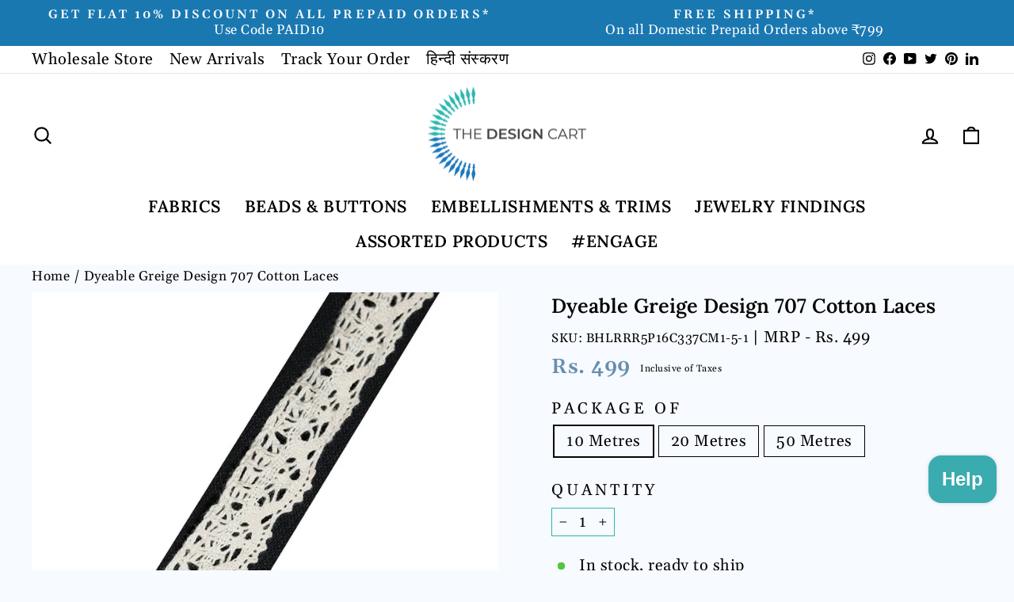

--- FILE ---
content_type: text/html; charset=utf-8
request_url: https://thedesigncart.com/products/dyeable-greige-design-707-cotton-laces
body_size: 48679
content:
<!doctype html>
<html
  class="no-js"
  lang="en"
  dir="ltr">
  <head>
    
      
      <script>
        var page_type = 'retail';
      </script>
    
    <!-- Google tag (gtag.js) -->
    <script async src="https://www.googletagmanager.com/gtag/js?id=AW-831634951"></script>
    <script>
        window.dataLayer = window.dataLayer || [];
        function gtag() {
          dataLayer.push(arguments);
        }
        gtag('js', new Date());
        gtag('config', 'AW-831634951');
    </script>
    <!-- Google Tag Manager -->
    <script>
        (function (w, d, s, l, i) {
          w[l] = w[l] || [];
          w[l].push({ 'gtm.start': new Date().getTime(), event: 'gtm.js' });
          var f = d.getElementsByTagName(s)[0],
            j = d.createElement(s),
            dl = l != 'dataLayer' ? '&l=' + l : '';
          j.async = true;
          j.src = 'https://www.googletagmanager.com/gtm.js?id=' + i + dl;
          f.parentNode.insertBefore(j, f);
        })(window, document, 'script', 'dataLayer', 'GTM-TL2R3DC');
    </script>
    <!-- End Google Tag Manager -->
    <!-- Google tag (gtag.js) -->
    <script async src="https://www.googletagmanager.com/gtag/js?id=G-Q8Z4T28EMR"></script>
    <script>
      window.dataLayer = window.dataLayer || [];
      function gtag() {
        dataLayer.push(arguments);
      }
      gtag('js', new Date());
      gtag('config', 'G-Q8Z4T28EMR');
    </script>
    <!-- Google Tag Manager by DA Dept for Trackings -->
    <script>
      (function (w, d, s, l, i) {
        w[l] = w[l] || [];
        w[l].push({ 'gtm.start': new Date().getTime(), event: 'gtm.js' });
        var f = d.getElementsByTagName(s)[0],
          j = d.createElement(s),
          dl = l != 'dataLayer' ? '&l=' + l : '';
        j.async = true;
        j.src = 'https://www.googletagmanager.com/gtm.js?id=' + i + dl;
        f.parentNode.insertBefore(j, f);
      })(window, document, 'script', 'dataLayer', 'GTM-TCFC46QH');
    </script>
    <!-- End Google Tag Manager -->

    <meta charset="utf-8">
    <meta http-equiv="X-UA-Compatible" content="IE=edge,chrome=1">
    <meta name="viewport" content="width=device-width,initial-scale=1">
    <meta name="theme-color" content="#3e8d90">
    
      <link rel="canonical" href="https://thedesigncart.com/products/dyeable-greige-design-707-cotton-laces">
    
    <!-- <link rel="canonical" href="https://thedesigncart.com/products/dyeable-greige-design-707-cotton-laces"> -->
    <link rel="preconnect" href="https://cdn.shopify.com">
    <link rel="preconnect" href="https://fonts.shopifycdn.com">
    <link rel="dns-prefetch" href="https://productreviews.shopifycdn.com">
    <link rel="dns-prefetch" href="https://ajax.googleapis.com">
    <link rel="dns-prefetch" href="https://maps.googleapis.com">
    <link rel="dns-prefetch" href="https://maps.gstatic.com"><link
        rel="shortcut icon"
        href="//thedesigncart.com/cdn/shop/files/favicon_aeeef534-cd1d-4c8a-9976-5c78fd9b6cc1_32x32.png?v=1654274812"
        type="image/png"><title>Dyeable Greige Design 707 Cotton Laces

</title>
<meta name="description" content="Dyeable Cotton LacesThis is a Griege Dyeable Cotton Crochet Lace that can be bleached. This can be White or Off White, depending upon the availability of the design.Laces are delicate pieces made up of cotton yarns. They add a classy touch to the fabric, they are added on. These durable cotton laces can be used in both"><meta property="og:site_name" content="The Design Cart">
  <meta property="og:url" content="https://thedesigncart.com/products/dyeable-greige-design-707-cotton-laces">
  <meta property="og:title" content="Dyeable Greige Design 707 Cotton Laces">
  <meta property="og:type" content="product">
  <meta property="og:description" content="Dyeable Cotton LacesThis is a Griege Dyeable Cotton Crochet Lace that can be bleached. This can be White or Off White, depending upon the availability of the design.Laces are delicate pieces made up of cotton yarns. They add a classy touch to the fabric, they are added on. These durable cotton laces can be used in both"><meta property="og:image" content="http://thedesigncart.com/cdn/shop/products/Dyeable_Greige_Design_707_Cotton_Laces_product_1_1620846416312.jpg?v=1620846418">
    <meta property="og:image:secure_url" content="https://thedesigncart.com/cdn/shop/products/Dyeable_Greige_Design_707_Cotton_Laces_product_1_1620846416312.jpg?v=1620846418">
    <meta property="og:image:width" content="1024">
    <meta property="og:image:height" content="768"><meta name="twitter:site" content="@thedesigncart?lang=en">
  <meta name="twitter:card" content="summary_large_image">
  <meta name="twitter:title" content="Dyeable Greige Design 707 Cotton Laces">
  <meta name="twitter:description" content="Dyeable Cotton LacesThis is a Griege Dyeable Cotton Crochet Lace that can be bleached. This can be White or Off White, depending upon the availability of the design.Laces are delicate pieces made up of cotton yarns. They add a classy touch to the fabric, they are added on. These durable cotton laces can be used in both">
<style data-shopify>@font-face {
  font-family: Lora;
  font-weight: 600;
  font-style: normal;
  font-display: swap;
  src: url("//thedesigncart.com/cdn/fonts/lora/lora_n6.3aa87f0c6eaa950e08df0d58173e7c15a64e7088.woff2") format("woff2"),
       url("//thedesigncart.com/cdn/fonts/lora/lora_n6.802008a8ae62702ea355fc39db9f73dde0bee416.woff") format("woff");
}

  @font-face {
  font-family: Gelasio;
  font-weight: 400;
  font-style: normal;
  font-display: swap;
  src: url("//thedesigncart.com/cdn/fonts/gelasio/gelasio_n4.4c16aa443f7a871bf3cd01ef1a4aee00a144b7f4.woff2") format("woff2"),
       url("//thedesigncart.com/cdn/fonts/gelasio/gelasio_n4.5d24746d8f4bd63b39d8bb5edfdfb5ee3cf0492a.woff") format("woff");
}


  @font-face {
  font-family: Gelasio;
  font-weight: 600;
  font-style: normal;
  font-display: swap;
  src: url("//thedesigncart.com/cdn/fonts/gelasio/gelasio_n6.3ab171c2a9d88dabe25f01e9878226f3c062edd7.woff2") format("woff2"),
       url("//thedesigncart.com/cdn/fonts/gelasio/gelasio_n6.d5f5656b2004a9f08d1b494a2c0dea78beffd7b8.woff") format("woff");
}

  @font-face {
  font-family: Gelasio;
  font-weight: 400;
  font-style: italic;
  font-display: swap;
  src: url("//thedesigncart.com/cdn/fonts/gelasio/gelasio_i4.c50b716fbc67a2114744ab4aa51f066dc8f01f2f.woff2") format("woff2"),
       url("//thedesigncart.com/cdn/fonts/gelasio/gelasio_i4.46378d4964cee3c24f863967a3f86e8f6c1da295.woff") format("woff");
}

  @font-face {
  font-family: Gelasio;
  font-weight: 600;
  font-style: italic;
  font-display: swap;
  src: url("//thedesigncart.com/cdn/fonts/gelasio/gelasio_i6.81c8025bc47c80306824e3cd78f5053063810991.woff2") format("woff2"),
       url("//thedesigncart.com/cdn/fonts/gelasio/gelasio_i6.141e889dc6ad835b106183c7d938779e1327fe17.woff") format("woff");
}

</style><link href="//thedesigncart.com/cdn/shop/t/229/assets/theme.css?v=59591202261255217301753104456" rel="stylesheet" type="text/css" media="all" />
<style data-shopify>:root {
    --typeHeaderPrimary: Lora;
    --typeHeaderFallback: serif;
    --typeHeaderSize: 46px;
    --typeHeaderWeight: 600;
    --typeHeaderLineHeight: 1.4;
    --typeHeaderSpacing: 0.025em;

    --typeBasePrimary:Gelasio;
    --typeBaseFallback:serif;
    --typeBaseSize: 20px;
    --typeBaseWeight: 400;
    --typeBaseSpacing: 0.025em;
    --typeBaseLineHeight: 1.2;

    --typeCollectionTitle: 22px;

    --iconWeight: 5px;
    --iconLinecaps: round;

    
      --buttonRadius: 3px;
    

    --colorGridOverlayOpacity: 0.06;
    --retailcolor: #2db7b1;
    --wholesalecolor: #668fad;
  }

  .placeholder-content {
    background-image: linear-gradient(100deg, #f1f1f1 40%, #e9e9e9 63%, #f1f1f1 79%);
  }</style><link href="//thedesigncart.com/cdn/shop/t/229/assets/custom.css?v=137608585792681482711753094567" rel="stylesheet" type="text/css" media="all" />

    <script>
      document.documentElement.className = document.documentElement.className.replace('no-js', 'js');
      window.theme = window.theme || {};
      theme.routes = {
        home: "/",
        cart: "/cart.js",
        cartPage: "/cart",
        cartAdd: "/cart/add.js",
        cartChange: "/cart/change.js",
        search: "/search"
      };
      theme.strings = {
        soldOut: "Sold Out",
        unavailable: "Unavailable",
        inStockLabel: "In stock, ready to ship",
        stockLabel: "Low stock - [count] items left",
        willNotShipUntil: "Ready to ship [date]",
        willBeInStockAfter: "Back in stock [date]",
        waitingForStock: "Inventory on the way",
        savePrice: "Save [saved_amount]",
        cartEmpty: "Your cart is currently empty.",
        cartTermsConfirmation: "You must agree with the terms and conditions of sales to check out",
        searchCollections: "Collections:",
        searchPages: "Pages:",
        searchArticles: "Articles:"
      };
      theme.settings = {
        dynamicVariantsEnable: true,
        cartType: "drawer",
        isCustomerTemplate: false,
        moneyFormat: "Rs. {{ amount_no_decimals }}",
        saveType: "percent",
        productImageSize: "landscape",
        productImageCover: true,
        predictiveSearch: true,
        predictiveSearchType: "product,article,page,collection",
        quickView: true,
        themeName: 'Impulse',
        themeVersion: "6.0.1"
      };
      
      
        var running_fabric = ["Colour_Shades of White","lacesdec2022","lacesjan2022","ManufacturerAddress_2804-Chandni-Chowk-Delhi-IN","Product_Cotton Laces","retail","Type_Thread Work","Usage_Dresses","Usage_Tops \/ Blouses","VendorCountry_IN","VendorName_The-Design-Cart","VendorName_TheDesignCart"].includes('meter');
      
    </script>

    <script>window.performance && window.performance.mark && window.performance.mark('shopify.content_for_header.start');</script><meta name="google-site-verification" content="XF2teayHUcVeiPY78ykj0zCmZtRHt6vaJ6qgbO7sNTw">
<meta id="shopify-digital-wallet" name="shopify-digital-wallet" content="/19502653/digital_wallets/dialog">
<link rel="alternate" hreflang="x-default" href="https://thedesigncart.com/products/dyeable-greige-design-707-cotton-laces">
<link rel="alternate" hreflang="en" href="https://thedesigncart.com/products/dyeable-greige-design-707-cotton-laces">
<link rel="alternate" hreflang="hi" href="https://thedesigncart.com/hi/products/dyeable-greige-design-707-cotton-laces">
<link rel="alternate" type="application/json+oembed" href="https://thedesigncart.com/products/dyeable-greige-design-707-cotton-laces.oembed">
<script async="async" src="/checkouts/internal/preloads.js?locale=en-IN"></script>
<script id="shopify-features" type="application/json">{"accessToken":"fc3a9a1f403657d7bc8df4f37fd3e2d8","betas":["rich-media-storefront-analytics"],"domain":"thedesigncart.com","predictiveSearch":true,"shopId":19502653,"locale":"en"}</script>
<script>var Shopify = Shopify || {};
Shopify.shop = "fusionbeads.myshopify.com";
Shopify.locale = "en";
Shopify.currency = {"active":"INR","rate":"1.0"};
Shopify.country = "IN";
Shopify.theme = {"name":"Copy of TDC X TDA [Live]","id":147007602866,"schema_name":"Impulse","schema_version":"6.0.1","theme_store_id":null,"role":"main"};
Shopify.theme.handle = "null";
Shopify.theme.style = {"id":null,"handle":null};
Shopify.cdnHost = "thedesigncart.com/cdn";
Shopify.routes = Shopify.routes || {};
Shopify.routes.root = "/";</script>
<script type="module">!function(o){(o.Shopify=o.Shopify||{}).modules=!0}(window);</script>
<script>!function(o){function n(){var o=[];function n(){o.push(Array.prototype.slice.apply(arguments))}return n.q=o,n}var t=o.Shopify=o.Shopify||{};t.loadFeatures=n(),t.autoloadFeatures=n()}(window);</script>
<script id="shop-js-analytics" type="application/json">{"pageType":"product"}</script>
<script defer="defer" async type="module" src="//thedesigncart.com/cdn/shopifycloud/shop-js/modules/v2/client.init-shop-cart-sync_C5BV16lS.en.esm.js"></script>
<script defer="defer" async type="module" src="//thedesigncart.com/cdn/shopifycloud/shop-js/modules/v2/chunk.common_CygWptCX.esm.js"></script>
<script type="module">
  await import("//thedesigncart.com/cdn/shopifycloud/shop-js/modules/v2/client.init-shop-cart-sync_C5BV16lS.en.esm.js");
await import("//thedesigncart.com/cdn/shopifycloud/shop-js/modules/v2/chunk.common_CygWptCX.esm.js");

  window.Shopify.SignInWithShop?.initShopCartSync?.({"fedCMEnabled":true,"windoidEnabled":true});

</script>
<script>(function() {
  var isLoaded = false;
  function asyncLoad() {
    if (isLoaded) return;
    isLoaded = true;
    var urls = ["https:\/\/usemechanic.com\/scripts\/online_store.js?shop=fusionbeads.myshopify.com"];
    for (var i = 0; i < urls.length; i++) {
      var s = document.createElement('script');
      s.type = 'text/javascript';
      s.async = true;
      s.src = urls[i];
      var x = document.getElementsByTagName('script')[0];
      x.parentNode.insertBefore(s, x);
    }
  };
  if(window.attachEvent) {
    window.attachEvent('onload', asyncLoad);
  } else {
    window.addEventListener('load', asyncLoad, false);
  }
})();</script>
<script id="__st">var __st={"a":19502653,"offset":19800,"reqid":"d8dfa8b1-5185-4d5e-b09b-41292c4f877e-1768713098","pageurl":"thedesigncart.com\/products\/dyeable-greige-design-707-cotton-laces","u":"89b8ed7a21d8","p":"product","rtyp":"product","rid":6752288899250};</script>
<script>window.ShopifyPaypalV4VisibilityTracking = true;</script>
<script id="captcha-bootstrap">!function(){'use strict';const t='contact',e='account',n='new_comment',o=[[t,t],['blogs',n],['comments',n],[t,'customer']],c=[[e,'customer_login'],[e,'guest_login'],[e,'recover_customer_password'],[e,'create_customer']],r=t=>t.map((([t,e])=>`form[action*='/${t}']:not([data-nocaptcha='true']) input[name='form_type'][value='${e}']`)).join(','),a=t=>()=>t?[...document.querySelectorAll(t)].map((t=>t.form)):[];function s(){const t=[...o],e=r(t);return a(e)}const i='password',u='form_key',d=['recaptcha-v3-token','g-recaptcha-response','h-captcha-response',i],f=()=>{try{return window.sessionStorage}catch{return}},m='__shopify_v',_=t=>t.elements[u];function p(t,e,n=!1){try{const o=window.sessionStorage,c=JSON.parse(o.getItem(e)),{data:r}=function(t){const{data:e,action:n}=t;return t[m]||n?{data:e,action:n}:{data:t,action:n}}(c);for(const[e,n]of Object.entries(r))t.elements[e]&&(t.elements[e].value=n);n&&o.removeItem(e)}catch(o){console.error('form repopulation failed',{error:o})}}const l='form_type',E='cptcha';function T(t){t.dataset[E]=!0}const w=window,h=w.document,L='Shopify',v='ce_forms',y='captcha';let A=!1;((t,e)=>{const n=(g='f06e6c50-85a8-45c8-87d0-21a2b65856fe',I='https://cdn.shopify.com/shopifycloud/storefront-forms-hcaptcha/ce_storefront_forms_captcha_hcaptcha.v1.5.2.iife.js',D={infoText:'Protected by hCaptcha',privacyText:'Privacy',termsText:'Terms'},(t,e,n)=>{const o=w[L][v],c=o.bindForm;if(c)return c(t,g,e,D).then(n);var r;o.q.push([[t,g,e,D],n]),r=I,A||(h.body.append(Object.assign(h.createElement('script'),{id:'captcha-provider',async:!0,src:r})),A=!0)});var g,I,D;w[L]=w[L]||{},w[L][v]=w[L][v]||{},w[L][v].q=[],w[L][y]=w[L][y]||{},w[L][y].protect=function(t,e){n(t,void 0,e),T(t)},Object.freeze(w[L][y]),function(t,e,n,w,h,L){const[v,y,A,g]=function(t,e,n){const i=e?o:[],u=t?c:[],d=[...i,...u],f=r(d),m=r(i),_=r(d.filter((([t,e])=>n.includes(e))));return[a(f),a(m),a(_),s()]}(w,h,L),I=t=>{const e=t.target;return e instanceof HTMLFormElement?e:e&&e.form},D=t=>v().includes(t);t.addEventListener('submit',(t=>{const e=I(t);if(!e)return;const n=D(e)&&!e.dataset.hcaptchaBound&&!e.dataset.recaptchaBound,o=_(e),c=g().includes(e)&&(!o||!o.value);(n||c)&&t.preventDefault(),c&&!n&&(function(t){try{if(!f())return;!function(t){const e=f();if(!e)return;const n=_(t);if(!n)return;const o=n.value;o&&e.removeItem(o)}(t);const e=Array.from(Array(32),(()=>Math.random().toString(36)[2])).join('');!function(t,e){_(t)||t.append(Object.assign(document.createElement('input'),{type:'hidden',name:u})),t.elements[u].value=e}(t,e),function(t,e){const n=f();if(!n)return;const o=[...t.querySelectorAll(`input[type='${i}']`)].map((({name:t})=>t)),c=[...d,...o],r={};for(const[a,s]of new FormData(t).entries())c.includes(a)||(r[a]=s);n.setItem(e,JSON.stringify({[m]:1,action:t.action,data:r}))}(t,e)}catch(e){console.error('failed to persist form',e)}}(e),e.submit())}));const S=(t,e)=>{t&&!t.dataset[E]&&(n(t,e.some((e=>e===t))),T(t))};for(const o of['focusin','change'])t.addEventListener(o,(t=>{const e=I(t);D(e)&&S(e,y())}));const B=e.get('form_key'),M=e.get(l),P=B&&M;t.addEventListener('DOMContentLoaded',(()=>{const t=y();if(P)for(const e of t)e.elements[l].value===M&&p(e,B);[...new Set([...A(),...v().filter((t=>'true'===t.dataset.shopifyCaptcha))])].forEach((e=>S(e,t)))}))}(h,new URLSearchParams(w.location.search),n,t,e,['guest_login'])})(!0,!0)}();</script>
<script integrity="sha256-4kQ18oKyAcykRKYeNunJcIwy7WH5gtpwJnB7kiuLZ1E=" data-source-attribution="shopify.loadfeatures" defer="defer" src="//thedesigncart.com/cdn/shopifycloud/storefront/assets/storefront/load_feature-a0a9edcb.js" crossorigin="anonymous"></script>
<script data-source-attribution="shopify.dynamic_checkout.dynamic.init">var Shopify=Shopify||{};Shopify.PaymentButton=Shopify.PaymentButton||{isStorefrontPortableWallets:!0,init:function(){window.Shopify.PaymentButton.init=function(){};var t=document.createElement("script");t.src="https://thedesigncart.com/cdn/shopifycloud/portable-wallets/latest/portable-wallets.en.js",t.type="module",document.head.appendChild(t)}};
</script>
<script data-source-attribution="shopify.dynamic_checkout.buyer_consent">
  function portableWalletsHideBuyerConsent(e){var t=document.getElementById("shopify-buyer-consent"),n=document.getElementById("shopify-subscription-policy-button");t&&n&&(t.classList.add("hidden"),t.setAttribute("aria-hidden","true"),n.removeEventListener("click",e))}function portableWalletsShowBuyerConsent(e){var t=document.getElementById("shopify-buyer-consent"),n=document.getElementById("shopify-subscription-policy-button");t&&n&&(t.classList.remove("hidden"),t.removeAttribute("aria-hidden"),n.addEventListener("click",e))}window.Shopify?.PaymentButton&&(window.Shopify.PaymentButton.hideBuyerConsent=portableWalletsHideBuyerConsent,window.Shopify.PaymentButton.showBuyerConsent=portableWalletsShowBuyerConsent);
</script>
<script>
  function portableWalletsCleanup(e){e&&e.src&&console.error("Failed to load portable wallets script "+e.src);var t=document.querySelectorAll("shopify-accelerated-checkout .shopify-payment-button__skeleton, shopify-accelerated-checkout-cart .wallet-cart-button__skeleton"),e=document.getElementById("shopify-buyer-consent");for(let e=0;e<t.length;e++)t[e].remove();e&&e.remove()}function portableWalletsNotLoadedAsModule(e){e instanceof ErrorEvent&&"string"==typeof e.message&&e.message.includes("import.meta")&&"string"==typeof e.filename&&e.filename.includes("portable-wallets")&&(window.removeEventListener("error",portableWalletsNotLoadedAsModule),window.Shopify.PaymentButton.failedToLoad=e,"loading"===document.readyState?document.addEventListener("DOMContentLoaded",window.Shopify.PaymentButton.init):window.Shopify.PaymentButton.init())}window.addEventListener("error",portableWalletsNotLoadedAsModule);
</script>

<script type="module" src="https://thedesigncart.com/cdn/shopifycloud/portable-wallets/latest/portable-wallets.en.js" onError="portableWalletsCleanup(this)" crossorigin="anonymous"></script>
<script nomodule>
  document.addEventListener("DOMContentLoaded", portableWalletsCleanup);
</script>

<script id='scb4127' type='text/javascript' async='' src='https://thedesigncart.com/cdn/shopifycloud/privacy-banner/storefront-banner.js'></script><link id="shopify-accelerated-checkout-styles" rel="stylesheet" media="screen" href="https://thedesigncart.com/cdn/shopifycloud/portable-wallets/latest/accelerated-checkout-backwards-compat.css" crossorigin="anonymous">
<style id="shopify-accelerated-checkout-cart">
        #shopify-buyer-consent {
  margin-top: 1em;
  display: inline-block;
  width: 100%;
}

#shopify-buyer-consent.hidden {
  display: none;
}

#shopify-subscription-policy-button {
  background: none;
  border: none;
  padding: 0;
  text-decoration: underline;
  font-size: inherit;
  cursor: pointer;
}

#shopify-subscription-policy-button::before {
  box-shadow: none;
}

      </style>
<link rel="stylesheet" media="screen" href="//thedesigncart.com/cdn/shop/t/229/compiled_assets/styles.css?49731">
<script>window.performance && window.performance.mark && window.performance.mark('shopify.content_for_header.end');</script>

    <script src="//thedesigncart.com/cdn/shop/t/229/assets/vendor-scripts-v11.js" defer="defer"></script><script src="//thedesigncart.com/cdn/shop/t/229/assets/theme.js?v=105579075244204969791759503509" defer="defer"></script>
    <script src="https://cdnjs.cloudflare.com/ajax/libs/jquery/3.6.0/jquery.min.js"></script>
    <script src="//thedesigncart.com/cdn/shop/t/229/assets/sticky.js?v=106048927396547060021753094567" defer="defer"></script>

<script src="https://cdn.shopify.com/extensions/7bc9bb47-adfa-4267-963e-cadee5096caf/inbox-1252/assets/inbox-chat-loader.js" type="text/javascript" defer="defer"></script>
<link href="https://monorail-edge.shopifysvc.com" rel="dns-prefetch">
<script>(function(){if ("sendBeacon" in navigator && "performance" in window) {try {var session_token_from_headers = performance.getEntriesByType('navigation')[0].serverTiming.find(x => x.name == '_s').description;} catch {var session_token_from_headers = undefined;}var session_cookie_matches = document.cookie.match(/_shopify_s=([^;]*)/);var session_token_from_cookie = session_cookie_matches && session_cookie_matches.length === 2 ? session_cookie_matches[1] : "";var session_token = session_token_from_headers || session_token_from_cookie || "";function handle_abandonment_event(e) {var entries = performance.getEntries().filter(function(entry) {return /monorail-edge.shopifysvc.com/.test(entry.name);});if (!window.abandonment_tracked && entries.length === 0) {window.abandonment_tracked = true;var currentMs = Date.now();var navigation_start = performance.timing.navigationStart;var payload = {shop_id: 19502653,url: window.location.href,navigation_start,duration: currentMs - navigation_start,session_token,page_type: "product"};window.navigator.sendBeacon("https://monorail-edge.shopifysvc.com/v1/produce", JSON.stringify({schema_id: "online_store_buyer_site_abandonment/1.1",payload: payload,metadata: {event_created_at_ms: currentMs,event_sent_at_ms: currentMs}}));}}window.addEventListener('pagehide', handle_abandonment_event);}}());</script>
<script id="web-pixels-manager-setup">(function e(e,d,r,n,o){if(void 0===o&&(o={}),!Boolean(null===(a=null===(i=window.Shopify)||void 0===i?void 0:i.analytics)||void 0===a?void 0:a.replayQueue)){var i,a;window.Shopify=window.Shopify||{};var t=window.Shopify;t.analytics=t.analytics||{};var s=t.analytics;s.replayQueue=[],s.publish=function(e,d,r){return s.replayQueue.push([e,d,r]),!0};try{self.performance.mark("wpm:start")}catch(e){}var l=function(){var e={modern:/Edge?\/(1{2}[4-9]|1[2-9]\d|[2-9]\d{2}|\d{4,})\.\d+(\.\d+|)|Firefox\/(1{2}[4-9]|1[2-9]\d|[2-9]\d{2}|\d{4,})\.\d+(\.\d+|)|Chrom(ium|e)\/(9{2}|\d{3,})\.\d+(\.\d+|)|(Maci|X1{2}).+ Version\/(15\.\d+|(1[6-9]|[2-9]\d|\d{3,})\.\d+)([,.]\d+|)( \(\w+\)|)( Mobile\/\w+|) Safari\/|Chrome.+OPR\/(9{2}|\d{3,})\.\d+\.\d+|(CPU[ +]OS|iPhone[ +]OS|CPU[ +]iPhone|CPU IPhone OS|CPU iPad OS)[ +]+(15[._]\d+|(1[6-9]|[2-9]\d|\d{3,})[._]\d+)([._]\d+|)|Android:?[ /-](13[3-9]|1[4-9]\d|[2-9]\d{2}|\d{4,})(\.\d+|)(\.\d+|)|Android.+Firefox\/(13[5-9]|1[4-9]\d|[2-9]\d{2}|\d{4,})\.\d+(\.\d+|)|Android.+Chrom(ium|e)\/(13[3-9]|1[4-9]\d|[2-9]\d{2}|\d{4,})\.\d+(\.\d+|)|SamsungBrowser\/([2-9]\d|\d{3,})\.\d+/,legacy:/Edge?\/(1[6-9]|[2-9]\d|\d{3,})\.\d+(\.\d+|)|Firefox\/(5[4-9]|[6-9]\d|\d{3,})\.\d+(\.\d+|)|Chrom(ium|e)\/(5[1-9]|[6-9]\d|\d{3,})\.\d+(\.\d+|)([\d.]+$|.*Safari\/(?![\d.]+ Edge\/[\d.]+$))|(Maci|X1{2}).+ Version\/(10\.\d+|(1[1-9]|[2-9]\d|\d{3,})\.\d+)([,.]\d+|)( \(\w+\)|)( Mobile\/\w+|) Safari\/|Chrome.+OPR\/(3[89]|[4-9]\d|\d{3,})\.\d+\.\d+|(CPU[ +]OS|iPhone[ +]OS|CPU[ +]iPhone|CPU IPhone OS|CPU iPad OS)[ +]+(10[._]\d+|(1[1-9]|[2-9]\d|\d{3,})[._]\d+)([._]\d+|)|Android:?[ /-](13[3-9]|1[4-9]\d|[2-9]\d{2}|\d{4,})(\.\d+|)(\.\d+|)|Mobile Safari.+OPR\/([89]\d|\d{3,})\.\d+\.\d+|Android.+Firefox\/(13[5-9]|1[4-9]\d|[2-9]\d{2}|\d{4,})\.\d+(\.\d+|)|Android.+Chrom(ium|e)\/(13[3-9]|1[4-9]\d|[2-9]\d{2}|\d{4,})\.\d+(\.\d+|)|Android.+(UC? ?Browser|UCWEB|U3)[ /]?(15\.([5-9]|\d{2,})|(1[6-9]|[2-9]\d|\d{3,})\.\d+)\.\d+|SamsungBrowser\/(5\.\d+|([6-9]|\d{2,})\.\d+)|Android.+MQ{2}Browser\/(14(\.(9|\d{2,})|)|(1[5-9]|[2-9]\d|\d{3,})(\.\d+|))(\.\d+|)|K[Aa][Ii]OS\/(3\.\d+|([4-9]|\d{2,})\.\d+)(\.\d+|)/},d=e.modern,r=e.legacy,n=navigator.userAgent;return n.match(d)?"modern":n.match(r)?"legacy":"unknown"}(),u="modern"===l?"modern":"legacy",c=(null!=n?n:{modern:"",legacy:""})[u],f=function(e){return[e.baseUrl,"/wpm","/b",e.hashVersion,"modern"===e.buildTarget?"m":"l",".js"].join("")}({baseUrl:d,hashVersion:r,buildTarget:u}),m=function(e){var d=e.version,r=e.bundleTarget,n=e.surface,o=e.pageUrl,i=e.monorailEndpoint;return{emit:function(e){var a=e.status,t=e.errorMsg,s=(new Date).getTime(),l=JSON.stringify({metadata:{event_sent_at_ms:s},events:[{schema_id:"web_pixels_manager_load/3.1",payload:{version:d,bundle_target:r,page_url:o,status:a,surface:n,error_msg:t},metadata:{event_created_at_ms:s}}]});if(!i)return console&&console.warn&&console.warn("[Web Pixels Manager] No Monorail endpoint provided, skipping logging."),!1;try{return self.navigator.sendBeacon.bind(self.navigator)(i,l)}catch(e){}var u=new XMLHttpRequest;try{return u.open("POST",i,!0),u.setRequestHeader("Content-Type","text/plain"),u.send(l),!0}catch(e){return console&&console.warn&&console.warn("[Web Pixels Manager] Got an unhandled error while logging to Monorail."),!1}}}}({version:r,bundleTarget:l,surface:e.surface,pageUrl:self.location.href,monorailEndpoint:e.monorailEndpoint});try{o.browserTarget=l,function(e){var d=e.src,r=e.async,n=void 0===r||r,o=e.onload,i=e.onerror,a=e.sri,t=e.scriptDataAttributes,s=void 0===t?{}:t,l=document.createElement("script"),u=document.querySelector("head"),c=document.querySelector("body");if(l.async=n,l.src=d,a&&(l.integrity=a,l.crossOrigin="anonymous"),s)for(var f in s)if(Object.prototype.hasOwnProperty.call(s,f))try{l.dataset[f]=s[f]}catch(e){}if(o&&l.addEventListener("load",o),i&&l.addEventListener("error",i),u)u.appendChild(l);else{if(!c)throw new Error("Did not find a head or body element to append the script");c.appendChild(l)}}({src:f,async:!0,onload:function(){if(!function(){var e,d;return Boolean(null===(d=null===(e=window.Shopify)||void 0===e?void 0:e.analytics)||void 0===d?void 0:d.initialized)}()){var d=window.webPixelsManager.init(e)||void 0;if(d){var r=window.Shopify.analytics;r.replayQueue.forEach((function(e){var r=e[0],n=e[1],o=e[2];d.publishCustomEvent(r,n,o)})),r.replayQueue=[],r.publish=d.publishCustomEvent,r.visitor=d.visitor,r.initialized=!0}}},onerror:function(){return m.emit({status:"failed",errorMsg:"".concat(f," has failed to load")})},sri:function(e){var d=/^sha384-[A-Za-z0-9+/=]+$/;return"string"==typeof e&&d.test(e)}(c)?c:"",scriptDataAttributes:o}),m.emit({status:"loading"})}catch(e){m.emit({status:"failed",errorMsg:(null==e?void 0:e.message)||"Unknown error"})}}})({shopId: 19502653,storefrontBaseUrl: "https://thedesigncart.com",extensionsBaseUrl: "https://extensions.shopifycdn.com/cdn/shopifycloud/web-pixels-manager",monorailEndpoint: "https://monorail-edge.shopifysvc.com/unstable/produce_batch",surface: "storefront-renderer",enabledBetaFlags: ["2dca8a86"],webPixelsConfigList: [{"id":"1483047090","configuration":"{\"pixelId\":\"8742b957-26fe-4f7e-b0f0-f303cce077ab\"}","eventPayloadVersion":"v1","runtimeContext":"STRICT","scriptVersion":"c119f01612c13b62ab52809eb08154bb","type":"APP","apiClientId":2556259,"privacyPurposes":["ANALYTICS","MARKETING","SALE_OF_DATA"],"dataSharingAdjustments":{"protectedCustomerApprovalScopes":["read_customer_address","read_customer_email","read_customer_name","read_customer_personal_data","read_customer_phone"]}},{"id":"820707506","configuration":"{\"config\":\"{\\\"google_tag_ids\\\":[\\\"AW-831634951\\\",\\\"GT-WRCZ25KD\\\"],\\\"target_country\\\":\\\"IN\\\",\\\"gtag_events\\\":[{\\\"type\\\":\\\"begin_checkout\\\",\\\"action_label\\\":\\\"AW-831634951\\\/yVYACNvD0KMaEIf8xowD\\\"},{\\\"type\\\":\\\"search\\\",\\\"action_label\\\":\\\"AW-831634951\\\/WYwECOfD0KMaEIf8xowD\\\"},{\\\"type\\\":\\\"view_item\\\",\\\"action_label\\\":[\\\"AW-831634951\\\/cmYaCOTD0KMaEIf8xowD\\\",\\\"MC-JKQEZJL7N4\\\"]},{\\\"type\\\":\\\"purchase\\\",\\\"action_label\\\":[\\\"AW-831634951\\\/5wgWCNjD0KMaEIf8xowD\\\",\\\"MC-JKQEZJL7N4\\\"]},{\\\"type\\\":\\\"page_view\\\",\\\"action_label\\\":[\\\"AW-831634951\\\/KypiCOHD0KMaEIf8xowD\\\",\\\"MC-JKQEZJL7N4\\\"]},{\\\"type\\\":\\\"add_payment_info\\\",\\\"action_label\\\":\\\"AW-831634951\\\/2VEKCOrD0KMaEIf8xowD\\\"},{\\\"type\\\":\\\"add_to_cart\\\",\\\"action_label\\\":\\\"AW-831634951\\\/7FUTCN7D0KMaEIf8xowD\\\"}],\\\"enable_monitoring_mode\\\":false}\"}","eventPayloadVersion":"v1","runtimeContext":"OPEN","scriptVersion":"b2a88bafab3e21179ed38636efcd8a93","type":"APP","apiClientId":1780363,"privacyPurposes":[],"dataSharingAdjustments":{"protectedCustomerApprovalScopes":["read_customer_address","read_customer_email","read_customer_name","read_customer_personal_data","read_customer_phone"]}},{"id":"205357234","configuration":"{\"pixel_id\":\"1850345048591838\",\"pixel_type\":\"facebook_pixel\",\"metaapp_system_user_token\":\"-\"}","eventPayloadVersion":"v1","runtimeContext":"OPEN","scriptVersion":"ca16bc87fe92b6042fbaa3acc2fbdaa6","type":"APP","apiClientId":2329312,"privacyPurposes":["ANALYTICS","MARKETING","SALE_OF_DATA"],"dataSharingAdjustments":{"protectedCustomerApprovalScopes":["read_customer_address","read_customer_email","read_customer_name","read_customer_personal_data","read_customer_phone"]}},{"id":"63537330","eventPayloadVersion":"1","runtimeContext":"LAX","scriptVersion":"6","type":"CUSTOM","privacyPurposes":[],"name":"Google Tag Manager"},{"id":"shopify-app-pixel","configuration":"{}","eventPayloadVersion":"v1","runtimeContext":"STRICT","scriptVersion":"0450","apiClientId":"shopify-pixel","type":"APP","privacyPurposes":["ANALYTICS","MARKETING"]},{"id":"shopify-custom-pixel","eventPayloadVersion":"v1","runtimeContext":"LAX","scriptVersion":"0450","apiClientId":"shopify-pixel","type":"CUSTOM","privacyPurposes":["ANALYTICS","MARKETING"]}],isMerchantRequest: false,initData: {"shop":{"name":"The Design Cart","paymentSettings":{"currencyCode":"INR"},"myshopifyDomain":"fusionbeads.myshopify.com","countryCode":"IN","storefrontUrl":"https:\/\/thedesigncart.com"},"customer":null,"cart":null,"checkout":null,"productVariants":[{"price":{"amount":499.0,"currencyCode":"INR"},"product":{"title":"Dyeable Greige Design 707 Cotton Laces","vendor":"AAA","id":"6752288899250","untranslatedTitle":"Dyeable Greige Design 707 Cotton Laces","url":"\/products\/dyeable-greige-design-707-cotton-laces","type":"Laces - Cotton"},"id":"40007444922546","image":{"src":"\/\/thedesigncart.com\/cdn\/shop\/products\/Dyeable_Greige_Design_707_Cotton_Laces_product_1_1620846416312.jpg?v=1620846418"},"sku":"BHLRRR5P16C337CM1-5-1","title":"10 Metres","untranslatedTitle":"10 Metres"},{"price":{"amount":919.0,"currencyCode":"INR"},"product":{"title":"Dyeable Greige Design 707 Cotton Laces","vendor":"AAA","id":"6752288899250","untranslatedTitle":"Dyeable Greige Design 707 Cotton Laces","url":"\/products\/dyeable-greige-design-707-cotton-laces","type":"Laces - Cotton"},"id":"40007444955314","image":{"src":"\/\/thedesigncart.com\/cdn\/shop\/products\/Dyeable_Greige_Design_707_Cotton_Laces_product_1_1620846416312.jpg?v=1620846418"},"sku":"BHLRRR5P16C337CM1-5-2","title":"20 Metres","untranslatedTitle":"20 Metres"},{"price":{"amount":1979.0,"currencyCode":"INR"},"product":{"title":"Dyeable Greige Design 707 Cotton Laces","vendor":"AAA","id":"6752288899250","untranslatedTitle":"Dyeable Greige Design 707 Cotton Laces","url":"\/products\/dyeable-greige-design-707-cotton-laces","type":"Laces - Cotton"},"id":"40007444988082","image":{"src":"\/\/thedesigncart.com\/cdn\/shop\/products\/Dyeable_Greige_Design_707_Cotton_Laces_product_1_1620846416312.jpg?v=1620846418"},"sku":"BHLRRR5P16C337CM1-5-3","title":"50 Metres","untranslatedTitle":"50 Metres"}],"purchasingCompany":null},},"https://thedesigncart.com/cdn","fcfee988w5aeb613cpc8e4bc33m6693e112",{"modern":"","legacy":""},{"shopId":"19502653","storefrontBaseUrl":"https:\/\/thedesigncart.com","extensionBaseUrl":"https:\/\/extensions.shopifycdn.com\/cdn\/shopifycloud\/web-pixels-manager","surface":"storefront-renderer","enabledBetaFlags":"[\"2dca8a86\"]","isMerchantRequest":"false","hashVersion":"fcfee988w5aeb613cpc8e4bc33m6693e112","publish":"custom","events":"[[\"page_viewed\",{}],[\"product_viewed\",{\"productVariant\":{\"price\":{\"amount\":499.0,\"currencyCode\":\"INR\"},\"product\":{\"title\":\"Dyeable Greige Design 707 Cotton Laces\",\"vendor\":\"AAA\",\"id\":\"6752288899250\",\"untranslatedTitle\":\"Dyeable Greige Design 707 Cotton Laces\",\"url\":\"\/products\/dyeable-greige-design-707-cotton-laces\",\"type\":\"Laces - Cotton\"},\"id\":\"40007444922546\",\"image\":{\"src\":\"\/\/thedesigncart.com\/cdn\/shop\/products\/Dyeable_Greige_Design_707_Cotton_Laces_product_1_1620846416312.jpg?v=1620846418\"},\"sku\":\"BHLRRR5P16C337CM1-5-1\",\"title\":\"10 Metres\",\"untranslatedTitle\":\"10 Metres\"}}]]"});</script><script>
  window.ShopifyAnalytics = window.ShopifyAnalytics || {};
  window.ShopifyAnalytics.meta = window.ShopifyAnalytics.meta || {};
  window.ShopifyAnalytics.meta.currency = 'INR';
  var meta = {"product":{"id":6752288899250,"gid":"gid:\/\/shopify\/Product\/6752288899250","vendor":"AAA","type":"Laces - Cotton","handle":"dyeable-greige-design-707-cotton-laces","variants":[{"id":40007444922546,"price":49900,"name":"Dyeable Greige Design 707 Cotton Laces - 10 Metres","public_title":"10 Metres","sku":"BHLRRR5P16C337CM1-5-1"},{"id":40007444955314,"price":91900,"name":"Dyeable Greige Design 707 Cotton Laces - 20 Metres","public_title":"20 Metres","sku":"BHLRRR5P16C337CM1-5-2"},{"id":40007444988082,"price":197900,"name":"Dyeable Greige Design 707 Cotton Laces - 50 Metres","public_title":"50 Metres","sku":"BHLRRR5P16C337CM1-5-3"}],"remote":false},"page":{"pageType":"product","resourceType":"product","resourceId":6752288899250,"requestId":"d8dfa8b1-5185-4d5e-b09b-41292c4f877e-1768713098"}};
  for (var attr in meta) {
    window.ShopifyAnalytics.meta[attr] = meta[attr];
  }
</script>
<script class="analytics">
  (function () {
    var customDocumentWrite = function(content) {
      var jquery = null;

      if (window.jQuery) {
        jquery = window.jQuery;
      } else if (window.Checkout && window.Checkout.$) {
        jquery = window.Checkout.$;
      }

      if (jquery) {
        jquery('body').append(content);
      }
    };

    var hasLoggedConversion = function(token) {
      if (token) {
        return document.cookie.indexOf('loggedConversion=' + token) !== -1;
      }
      return false;
    }

    var setCookieIfConversion = function(token) {
      if (token) {
        var twoMonthsFromNow = new Date(Date.now());
        twoMonthsFromNow.setMonth(twoMonthsFromNow.getMonth() + 2);

        document.cookie = 'loggedConversion=' + token + '; expires=' + twoMonthsFromNow;
      }
    }

    var trekkie = window.ShopifyAnalytics.lib = window.trekkie = window.trekkie || [];
    if (trekkie.integrations) {
      return;
    }
    trekkie.methods = [
      'identify',
      'page',
      'ready',
      'track',
      'trackForm',
      'trackLink'
    ];
    trekkie.factory = function(method) {
      return function() {
        var args = Array.prototype.slice.call(arguments);
        args.unshift(method);
        trekkie.push(args);
        return trekkie;
      };
    };
    for (var i = 0; i < trekkie.methods.length; i++) {
      var key = trekkie.methods[i];
      trekkie[key] = trekkie.factory(key);
    }
    trekkie.load = function(config) {
      trekkie.config = config || {};
      trekkie.config.initialDocumentCookie = document.cookie;
      var first = document.getElementsByTagName('script')[0];
      var script = document.createElement('script');
      script.type = 'text/javascript';
      script.onerror = function(e) {
        var scriptFallback = document.createElement('script');
        scriptFallback.type = 'text/javascript';
        scriptFallback.onerror = function(error) {
                var Monorail = {
      produce: function produce(monorailDomain, schemaId, payload) {
        var currentMs = new Date().getTime();
        var event = {
          schema_id: schemaId,
          payload: payload,
          metadata: {
            event_created_at_ms: currentMs,
            event_sent_at_ms: currentMs
          }
        };
        return Monorail.sendRequest("https://" + monorailDomain + "/v1/produce", JSON.stringify(event));
      },
      sendRequest: function sendRequest(endpointUrl, payload) {
        // Try the sendBeacon API
        if (window && window.navigator && typeof window.navigator.sendBeacon === 'function' && typeof window.Blob === 'function' && !Monorail.isIos12()) {
          var blobData = new window.Blob([payload], {
            type: 'text/plain'
          });

          if (window.navigator.sendBeacon(endpointUrl, blobData)) {
            return true;
          } // sendBeacon was not successful

        } // XHR beacon

        var xhr = new XMLHttpRequest();

        try {
          xhr.open('POST', endpointUrl);
          xhr.setRequestHeader('Content-Type', 'text/plain');
          xhr.send(payload);
        } catch (e) {
          console.log(e);
        }

        return false;
      },
      isIos12: function isIos12() {
        return window.navigator.userAgent.lastIndexOf('iPhone; CPU iPhone OS 12_') !== -1 || window.navigator.userAgent.lastIndexOf('iPad; CPU OS 12_') !== -1;
      }
    };
    Monorail.produce('monorail-edge.shopifysvc.com',
      'trekkie_storefront_load_errors/1.1',
      {shop_id: 19502653,
      theme_id: 147007602866,
      app_name: "storefront",
      context_url: window.location.href,
      source_url: "//thedesigncart.com/cdn/s/trekkie.storefront.cd680fe47e6c39ca5d5df5f0a32d569bc48c0f27.min.js"});

        };
        scriptFallback.async = true;
        scriptFallback.src = '//thedesigncart.com/cdn/s/trekkie.storefront.cd680fe47e6c39ca5d5df5f0a32d569bc48c0f27.min.js';
        first.parentNode.insertBefore(scriptFallback, first);
      };
      script.async = true;
      script.src = '//thedesigncart.com/cdn/s/trekkie.storefront.cd680fe47e6c39ca5d5df5f0a32d569bc48c0f27.min.js';
      first.parentNode.insertBefore(script, first);
    };
    trekkie.load(
      {"Trekkie":{"appName":"storefront","development":false,"defaultAttributes":{"shopId":19502653,"isMerchantRequest":null,"themeId":147007602866,"themeCityHash":"17606118767621429247","contentLanguage":"en","currency":"INR","eventMetadataId":"7329afb1-39ed-40d7-ab20-97de852548a3"},"isServerSideCookieWritingEnabled":true,"monorailRegion":"shop_domain","enabledBetaFlags":["65f19447"]},"Session Attribution":{},"S2S":{"facebookCapiEnabled":true,"source":"trekkie-storefront-renderer","apiClientId":580111}}
    );

    var loaded = false;
    trekkie.ready(function() {
      if (loaded) return;
      loaded = true;

      window.ShopifyAnalytics.lib = window.trekkie;

      var originalDocumentWrite = document.write;
      document.write = customDocumentWrite;
      try { window.ShopifyAnalytics.merchantGoogleAnalytics.call(this); } catch(error) {};
      document.write = originalDocumentWrite;

      window.ShopifyAnalytics.lib.page(null,{"pageType":"product","resourceType":"product","resourceId":6752288899250,"requestId":"d8dfa8b1-5185-4d5e-b09b-41292c4f877e-1768713098","shopifyEmitted":true});

      var match = window.location.pathname.match(/checkouts\/(.+)\/(thank_you|post_purchase)/)
      var token = match? match[1]: undefined;
      if (!hasLoggedConversion(token)) {
        setCookieIfConversion(token);
        window.ShopifyAnalytics.lib.track("Viewed Product",{"currency":"INR","variantId":40007444922546,"productId":6752288899250,"productGid":"gid:\/\/shopify\/Product\/6752288899250","name":"Dyeable Greige Design 707 Cotton Laces - 10 Metres","price":"499.00","sku":"BHLRRR5P16C337CM1-5-1","brand":"AAA","variant":"10 Metres","category":"Laces - Cotton","nonInteraction":true,"remote":false},undefined,undefined,{"shopifyEmitted":true});
      window.ShopifyAnalytics.lib.track("monorail:\/\/trekkie_storefront_viewed_product\/1.1",{"currency":"INR","variantId":40007444922546,"productId":6752288899250,"productGid":"gid:\/\/shopify\/Product\/6752288899250","name":"Dyeable Greige Design 707 Cotton Laces - 10 Metres","price":"499.00","sku":"BHLRRR5P16C337CM1-5-1","brand":"AAA","variant":"10 Metres","category":"Laces - Cotton","nonInteraction":true,"remote":false,"referer":"https:\/\/thedesigncart.com\/products\/dyeable-greige-design-707-cotton-laces"});
      }
    });


        var eventsListenerScript = document.createElement('script');
        eventsListenerScript.async = true;
        eventsListenerScript.src = "//thedesigncart.com/cdn/shopifycloud/storefront/assets/shop_events_listener-3da45d37.js";
        document.getElementsByTagName('head')[0].appendChild(eventsListenerScript);

})();</script>
  <script>
  if (!window.ga || (window.ga && typeof window.ga !== 'function')) {
    window.ga = function ga() {
      (window.ga.q = window.ga.q || []).push(arguments);
      if (window.Shopify && window.Shopify.analytics && typeof window.Shopify.analytics.publish === 'function') {
        window.Shopify.analytics.publish("ga_stub_called", {}, {sendTo: "google_osp_migration"});
      }
      console.error("Shopify's Google Analytics stub called with:", Array.from(arguments), "\nSee https://help.shopify.com/manual/promoting-marketing/pixels/pixel-migration#google for more information.");
    };
    if (window.Shopify && window.Shopify.analytics && typeof window.Shopify.analytics.publish === 'function') {
      window.Shopify.analytics.publish("ga_stub_initialized", {}, {sendTo: "google_osp_migration"});
    }
  }
</script>
<script
  defer
  src="https://thedesigncart.com/cdn/shopifycloud/perf-kit/shopify-perf-kit-3.0.4.min.js"
  data-application="storefront-renderer"
  data-shop-id="19502653"
  data-render-region="gcp-us-central1"
  data-page-type="product"
  data-theme-instance-id="147007602866"
  data-theme-name="Impulse"
  data-theme-version="6.0.1"
  data-monorail-region="shop_domain"
  data-resource-timing-sampling-rate="10"
  data-shs="true"
  data-shs-beacon="true"
  data-shs-export-with-fetch="true"
  data-shs-logs-sample-rate="1"
  data-shs-beacon-endpoint="https://thedesigncart.com/api/collect"
></script>
</head>

  <body
    class="template-product"
    data-center-text="true"
    data-button_style="round-slight"
    data-type_header_capitalize="false"
    data-type_headers_align_text="true"
    data-type_product_capitalize="false"
    data-swatch_style="round"
    >
    <a class="in-page-link visually-hidden skip-link" href="#MainContent">Skip to content</a>

    

    <div id="PageContainer" class="page-container">
      <div class="transition-body">
        
<div id="shopify-section-header" class="shopify-section">

<div id="NavDrawer" class="drawer drawer--left">
  <div class="drawer__contents">
    <div class="drawer__fixed-header">
      <div class="drawer__header appear-animation appear-delay-1">
        <div class="h2 drawer__title"></div>
        <div class="drawer__close">
          <button type="button" class="drawer__close-button js-drawer-close">
            <svg aria-hidden="true" focusable="false" role="presentation" class="icon icon-close" viewBox="0 0 64 64"><path d="M19 17.61l27.12 27.13m0-27.12L19 44.74"/></svg>
            <span class="icon__fallback-text">Close menu</span>
          </button>
        </div>
      </div>
    </div>
    <div class="drawer__scrollable">
      <ul id="nav_bar" class="mobile-nav mobile-nav--heading-style" role="navigation" aria-label="Primary"><li class="mobile-nav__item appear-animation appear-delay-2"><div class="mobile-nav__has-sublist"><a href="/collections/fabricsonline"
                    class="mobile-nav__link mobile-nav__link--top-level"
                    id="Label-collections-fabricsonline1"
                    >
                    FABRICS
                  </a>
                  <div class="mobile-nav__toggle">
                    <button type="button"
                      aria-controls="Linklist-collections-fabricsonline1"
                      aria-labelledby="Label-collections-fabricsonline1"
                      class="collapsible-trigger collapsible--auto-height"><span class="collapsible-trigger__icon collapsible-trigger__icon--open" role="presentation">
  <svg aria-hidden="true" focusable="false" role="presentation" class="icon icon--wide icon-chevron-down" viewBox="0 0 28 16"><path d="M1.57 1.59l12.76 12.77L27.1 1.59" stroke-width="2" stroke="#000" fill="none" fill-rule="evenodd"/></svg>
</span>
</button>
                  </div></div><div id="Linklist-collections-fabricsonline1"
                class="mobile-nav__sublist collapsible-content collapsible-content--all"
                >
                <div class="collapsible-content__inner">
                  <ul class="mobile-nav__sublist"><li class="mobile-nav__item">
                        <div class="mobile-nav__child-item"><a href="/collections/fabricsonline"
                              class="mobile-nav__link"
                              id="Sublabel-collections-fabricsonline1"
                              >
                              By Material
                            </a><button type="button"
                              aria-controls="Sublinklist-collections-fabricsonline1-collections-fabricsonline1"
                              aria-labelledby="Sublabel-collections-fabricsonline1"
                              class="collapsible-trigger"><span class="collapsible-trigger__icon collapsible-trigger__icon--circle collapsible-trigger__icon--open" role="presentation">
  <svg aria-hidden="true" focusable="false" role="presentation" class="icon icon--wide icon-chevron-down" viewBox="0 0 28 16"><path d="M1.57 1.59l12.76 12.77L27.1 1.59" stroke-width="2" stroke="#000" fill="none" fill-rule="evenodd"/></svg>
</span>
</button></div><div
                            id="Sublinklist-collections-fabricsonline1-collections-fabricsonline1"
                            aria-labelledby="Sublabel-collections-fabricsonline1"
                            class="mobile-nav__sublist collapsible-content collapsible-content--all"
                            >
                            <div class="collapsible-content__inner">
                              <ul class="mobile-nav__grandchildlist"><li class="mobile-nav__item">
                                    <a href="/collections/cotton-fabric" class="mobile-nav__link">
                                      Cotton
                                    </a>
                                  </li><li class="mobile-nav__item">
                                    <a href="/collections/fabric-silk" class="mobile-nav__link">
                                      Silk
                                    </a>
                                  </li><li class="mobile-nav__item">
                                    <a href="/collections/fabric-linen" class="mobile-nav__link">
                                      Linen
                                    </a>
                                  </li><li class="mobile-nav__item">
                                    <a href="/collections/fabric-crepe" class="mobile-nav__link">
                                      Crepe
                                    </a>
                                  </li><li class="mobile-nav__item">
                                    <a href="/collections/rayon-fabric-online" class="mobile-nav__link">
                                      Viscose / Rayon
                                    </a>
                                  </li><li class="mobile-nav__item">
                                    <a href="/collections/georgette-fabric" class="mobile-nav__link">
                                      Georgette
                                    </a>
                                  </li><li class="mobile-nav__item">
                                    <a href="/collections/fabric-net" class="mobile-nav__link">
                                      Net
                                    </a>
                                  </li><li class="mobile-nav__item">
                                    <a href="/collections/by-material-organza-fabric" class="mobile-nav__link">
                                      Organza
                                    </a>
                                  </li><li class="mobile-nav__item">
                                    <a href="/collections/canvas-fabric" class="mobile-nav__link">
                                      Canvas
                                    </a>
                                  </li><li class="mobile-nav__item">
                                    <a href="/collections/by-material-velvet" class="mobile-nav__link">
                                      Velvet
                                    </a>
                                  </li><li class="mobile-nav__item">
                                    <a href="/collections/muslin-fabrics" class="mobile-nav__link">
                                      Muslin
                                    </a>
                                  </li><li class="mobile-nav__item">
                                    <a href="/collections/satin-fabrics" class="mobile-nav__link">
                                      Satin
                                    </a>
                                  </li><li class="mobile-nav__item">
                                    <a href="/collections/chiffon-fabric-material" class="mobile-nav__link">
                                      Chiffon
                                    </a>
                                  </li><li class="mobile-nav__item">
                                    <a href="/collections/fabric-polyester" class="mobile-nav__link">
                                      Polyester
                                    </a>
                                  </li><li class="mobile-nav__item">
                                    <a href="/collections/jacquard-fabrics-online" class="mobile-nav__link">
                                      Jacquard
                                    </a>
                                  </li><li class="mobile-nav__item">
                                    <a href="/collections/fabric-khadi" class="mobile-nav__link">
                                      Khadi
                                    </a>
                                  </li><li class="mobile-nav__item">
                                    <a href="/collections/fabric-wool" class="mobile-nav__link">
                                      Wool
                                    </a>
                                  </li><li class="mobile-nav__item">
                                    <a href="/collections/suede-fabrics" class="mobile-nav__link">
                                      Suede
                                    </a>
                                  </li><li class="mobile-nav__item">
                                    <a href="/collections/fabric-lycra" class="mobile-nav__link">
                                      Lycra
                                    </a>
                                  </li><li class="mobile-nav__item">
                                    <a href="/collections/fabric-nylon" class="mobile-nav__link">
                                      Nylon
                                    </a>
                                  </li><li class="mobile-nav__item">
                                    <a href="/collections/jute-fabrics" class="mobile-nav__link">
                                      Jute
                                    </a>
                                  </li></ul>
                            </div>
                          </div></li><li class="mobile-nav__item">
                        <div class="mobile-nav__child-item"><a href="/collections/fabricsonline"
                              class="mobile-nav__link"
                              id="Sublabel-collections-fabricsonline2"
                              >
                              By Craft
                            </a><button type="button"
                              aria-controls="Sublinklist-collections-fabricsonline1-collections-fabricsonline2"
                              aria-labelledby="Sublabel-collections-fabricsonline2"
                              class="collapsible-trigger"><span class="collapsible-trigger__icon collapsible-trigger__icon--circle collapsible-trigger__icon--open" role="presentation">
  <svg aria-hidden="true" focusable="false" role="presentation" class="icon icon--wide icon-chevron-down" viewBox="0 0 28 16"><path d="M1.57 1.59l12.76 12.77L27.1 1.59" stroke-width="2" stroke="#000" fill="none" fill-rule="evenodd"/></svg>
</span>
</button></div><div
                            id="Sublinklist-collections-fabricsonline1-collections-fabricsonline2"
                            aria-labelledby="Sublabel-collections-fabricsonline2"
                            class="mobile-nav__sublist collapsible-content collapsible-content--all"
                            >
                            <div class="collapsible-content__inner">
                              <ul class="mobile-nav__grandchildlist"><li class="mobile-nav__item">
                                    <a href="/collections/fabric-embroidered" class="mobile-nav__link">
                                      Embroidered
                                    </a>
                                  </li><li class="mobile-nav__item">
                                    <a href="/collections/fabric-chanderi-silk" class="mobile-nav__link">
                                      Chanderi
                                    </a>
                                  </li><li class="mobile-nav__item">
                                    <a href="/collections/kantha-fabrics" class="mobile-nav__link">
                                      Kantha
                                    </a>
                                  </li><li class="mobile-nav__item">
                                    <a href="/collections/fabric-kalamkari" class="mobile-nav__link">
                                      Kalamkari
                                    </a>
                                  </li><li class="mobile-nav__item">
                                    <a href="/collections/brocade-silk-fabric" class="mobile-nav__link">
                                      Brocade
                                    </a>
                                  </li><li class="mobile-nav__item">
                                    <a href="/collections/fabric-ikat" class="mobile-nav__link">
                                      Ikat
                                    </a>
                                  </li><li class="mobile-nav__item">
                                    <a href="/collections/fabrics-by-craft-chikan" class="mobile-nav__link">
                                      Chikankari
                                    </a>
                                  </li><li class="mobile-nav__item">
                                    <a href="/collections/fabric-ajrak" class="mobile-nav__link">
                                      Ajrakh
                                    </a>
                                  </li><li class="mobile-nav__item">
                                    <a href="/collections/fabric-handblocked" class="mobile-nav__link">
                                      Handblocked
                                    </a>
                                  </li><li class="mobile-nav__item">
                                    <a href="/collections/bandhani-bandhej-fabrics" class="mobile-nav__link">
                                      Bandhani / Tie & Dye
                                    </a>
                                  </li><li class="mobile-nav__item">
                                    <a href="/collections/kota-doria" class="mobile-nav__link">
                                      Kota Doria
                                    </a>
                                  </li><li class="mobile-nav__item">
                                    <a href="/collections/batik-fabrics" class="mobile-nav__link">
                                      Batik
                                    </a>
                                  </li></ul>
                            </div>
                          </div></li><li class="mobile-nav__item">
                        <div class="mobile-nav__child-item"><a href="/collections/fabricsonline"
                              class="mobile-nav__link"
                              id="Sublabel-collections-fabricsonline3"
                              >
                              By Pattern
                            </a><button type="button"
                              aria-controls="Sublinklist-collections-fabricsonline1-collections-fabricsonline3"
                              aria-labelledby="Sublabel-collections-fabricsonline3"
                              class="collapsible-trigger"><span class="collapsible-trigger__icon collapsible-trigger__icon--circle collapsible-trigger__icon--open" role="presentation">
  <svg aria-hidden="true" focusable="false" role="presentation" class="icon icon--wide icon-chevron-down" viewBox="0 0 28 16"><path d="M1.57 1.59l12.76 12.77L27.1 1.59" stroke-width="2" stroke="#000" fill="none" fill-rule="evenodd"/></svg>
</span>
</button></div><div
                            id="Sublinklist-collections-fabricsonline1-collections-fabricsonline3"
                            aria-labelledby="Sublabel-collections-fabricsonline3"
                            class="mobile-nav__sublist collapsible-content collapsible-content--all"
                            >
                            <div class="collapsible-content__inner">
                              <ul class="mobile-nav__grandchildlist"><li class="mobile-nav__item">
                                    <a href="/collections/fabrics-floral" class="mobile-nav__link">
                                      Florals
                                    </a>
                                  </li><li class="mobile-nav__item">
                                    <a href="/collections/by-design-plain" class="mobile-nav__link">
                                      Plains & Solids
                                    </a>
                                  </li><li class="mobile-nav__item">
                                    <a href="/collections/fabric-checks" class="mobile-nav__link">
                                      Checks
                                    </a>
                                  </li><li class="mobile-nav__item">
                                    <a href="/collections/fabric-by-design-stripes" class="mobile-nav__link">
                                      Stripes
                                    </a>
                                  </li><li class="mobile-nav__item">
                                    <a href="/collections/by-design-abstract" class="mobile-nav__link">
                                      Abstracts
                                    </a>
                                  </li><li class="mobile-nav__item">
                                    <a href="/collections/fabric-geometric" class="mobile-nav__link">
                                      Geometrics
                                    </a>
                                  </li><li class="mobile-nav__item">
                                    <a href="/collections/fabric-paisley" class="mobile-nav__link">
                                      Paisleys
                                    </a>
                                  </li><li class="mobile-nav__item">
                                    <a href="/collections/fabric-polka-dots" class="mobile-nav__link">
                                      Polka Dots
                                    </a>
                                  </li><li class="mobile-nav__item">
                                    <a href="/collections/fabric-chevron" class="mobile-nav__link">
                                      Chevrons
                                    </a>
                                  </li><li class="mobile-nav__item">
                                    <a href="/collections/quirky-print-fabrics" class="mobile-nav__link">
                                      Quirky
                                    </a>
                                  </li><li class="mobile-nav__item">
                                    <a href="/collections/traditional-indian-fabrics" class="mobile-nav__link">
                                      Traditionals
                                    </a>
                                  </li></ul>
                            </div>
                          </div></li><li class="mobile-nav__item">
                        <div class="mobile-nav__child-item"><a href="/collections/fabricsonline"
                              class="mobile-nav__link"
                              id="Sublabel-collections-fabricsonline4"
                              >
                              By Usage
                            </a><button type="button"
                              aria-controls="Sublinklist-collections-fabricsonline1-collections-fabricsonline4"
                              aria-labelledby="Sublabel-collections-fabricsonline4"
                              class="collapsible-trigger"><span class="collapsible-trigger__icon collapsible-trigger__icon--circle collapsible-trigger__icon--open" role="presentation">
  <svg aria-hidden="true" focusable="false" role="presentation" class="icon icon--wide icon-chevron-down" viewBox="0 0 28 16"><path d="M1.57 1.59l12.76 12.77L27.1 1.59" stroke-width="2" stroke="#000" fill="none" fill-rule="evenodd"/></svg>
</span>
</button></div><div
                            id="Sublinklist-collections-fabricsonline1-collections-fabricsonline4"
                            aria-labelledby="Sublabel-collections-fabricsonline4"
                            class="mobile-nav__sublist collapsible-content collapsible-content--all"
                            >
                            <div class="collapsible-content__inner">
                              <ul class="mobile-nav__grandchildlist"><li class="mobile-nav__item">
                                    <a href="/collections/fabrics-for-dresses" class="mobile-nav__link">
                                      For Dresses
                                    </a>
                                  </li><li class="mobile-nav__item">
                                    <a href="/collections/fabrics-for-tops-blouses" class="mobile-nav__link">
                                      For Tops / Blouses / Kurtis
                                    </a>
                                  </li><li class="mobile-nav__item">
                                    <a href="/collections/fabrics-for-shirts" class="mobile-nav__link">
                                      For Men's Shirts
                                    </a>
                                  </li><li class="mobile-nav__item">
                                    <a href="/collections/fabrics-for-bridal-special-occasions" class="mobile-nav__link">
                                      For Bridal Wear & Special Occasions
                                    </a>
                                  </li><li class="mobile-nav__item">
                                    <a href="/collections/usage-sarees" class="mobile-nav__link">
                                      For Sarees
                                    </a>
                                  </li><li class="mobile-nav__item">
                                    <a href="/collections/mens-kurta-fabrics" class="mobile-nav__link">
                                      For Men's Kurta / Ethnic Wear
                                    </a>
                                  </li><li class="mobile-nav__item">
                                    <a href="/collections/womens-ethnic-fabrics" class="mobile-nav__link">
                                      For Women's Ethnic Wear
                                    </a>
                                  </li><li class="mobile-nav__item">
                                    <a href="/collections/fabric-for-dupattas" class="mobile-nav__link">
                                      For Dupattas
                                    </a>
                                  </li><li class="mobile-nav__item">
                                    <a href="/collections/fabrics-for-home-furnishing-upholstery" class="mobile-nav__link">
                                      For Upholstery & Home Furnishings
                                    </a>
                                  </li><li class="mobile-nav__item">
                                    <a href="/collections/wool-suiting-fabrics" class="mobile-nav__link">
                                      For Suits
                                    </a>
                                  </li><li class="mobile-nav__item">
                                    <a href="/collections/fabrics-for-accessories" class="mobile-nav__link">
                                      For Accessories / Bags / Shoes
                                    </a>
                                  </li></ul>
                            </div>
                          </div></li><li class="mobile-nav__item">
                        <div class="mobile-nav__child-item"><a href="/collections/pleated-fabrics-2"
                              class="mobile-nav__link"
                              id="Sublabel-collections-pleated-fabrics-25"
                              >
                              Pleated Fabrics
                            </a></div></li><li class="mobile-nav__item">
                        <div class="mobile-nav__child-item"><a href="/collections/handloom-fabrics"
                              class="mobile-nav__link"
                              id="Sublabel-collections-handloom-fabrics6"
                              >
                              Handloom Fabrics
                            </a></div></li><li class="mobile-nav__item">
                        <div class="mobile-nav__child-item"><a href="/collections/dyeable-basic-fabrics"
                              class="mobile-nav__link"
                              id="Sublabel-collections-dyeable-basic-fabrics7"
                              >
                              Dyeable &amp; Basic Fabrics
                            </a></div></li><li class="mobile-nav__item">
                        <div class="mobile-nav__child-item"><a href="/collections/yarn-dyed-fabrics"
                              class="mobile-nav__link"
                              id="Sublabel-collections-yarn-dyed-fabrics8"
                              >
                              Yarn Dyed Fabrics
                            </a></div></li><li class="mobile-nav__item">
                        <div class="mobile-nav__child-item"><a href="/collections/knitted-fabrics"
                              class="mobile-nav__link"
                              id="Sublabel-collections-knitted-fabrics9"
                              >
                              Knitted Fabrics
                            </a></div></li><li class="mobile-nav__item">
                        <div class="mobile-nav__child-item"><a href="/collections/winter-fabrics-collection"
                              class="mobile-nav__link"
                              id="Sublabel-collections-winter-fabrics-collection10"
                              >
                              Winter Fabrics
                            </a></div></li><li class="mobile-nav__item">
                        <div class="mobile-nav__child-item"><a href="/collections/cut-piece-fabrics-on-sale"
                              class="mobile-nav__link"
                              id="Sublabel-collections-cut-piece-fabrics-on-sale11"
                              >
                              Precut Fabrics on Sale
                            </a></div></li><li class="mobile-nav__item">
                        <div class="mobile-nav__child-item"><a href="/collections/fabrics-buttons-combo"
                              class="mobile-nav__link"
                              id="Sublabel-collections-fabrics-buttons-combo12"
                              >
                              Fabric Combo
                            </a></div></li></ul>
                </div>
              </div></li><li class="mobile-nav__item appear-animation appear-delay-3"><div class="mobile-nav__has-sublist"><a href="/collections/beads"
                    class="mobile-nav__link mobile-nav__link--top-level"
                    id="Label-collections-beads2"
                    >
                    BEADS & BUTTONS
                  </a>
                  <div class="mobile-nav__toggle">
                    <button type="button"
                      aria-controls="Linklist-collections-beads2"
                      aria-labelledby="Label-collections-beads2"
                      class="collapsible-trigger collapsible--auto-height"><span class="collapsible-trigger__icon collapsible-trigger__icon--open" role="presentation">
  <svg aria-hidden="true" focusable="false" role="presentation" class="icon icon--wide icon-chevron-down" viewBox="0 0 28 16"><path d="M1.57 1.59l12.76 12.77L27.1 1.59" stroke-width="2" stroke="#000" fill="none" fill-rule="evenodd"/></svg>
</span>
</button>
                  </div></div><div id="Linklist-collections-beads2"
                class="mobile-nav__sublist collapsible-content collapsible-content--all"
                >
                <div class="collapsible-content__inner">
                  <ul class="mobile-nav__sublist"><li class="mobile-nav__item">
                        <div class="mobile-nav__child-item"><a href="/collections/seed-beads-collection"
                              class="mobile-nav__link"
                              id="Sublabel-collections-seed-beads-collection1"
                              >
                              Glass Seed Beads
                            </a><button type="button"
                              aria-controls="Sublinklist-collections-beads2-collections-seed-beads-collection1"
                              aria-labelledby="Sublabel-collections-seed-beads-collection1"
                              class="collapsible-trigger"><span class="collapsible-trigger__icon collapsible-trigger__icon--circle collapsible-trigger__icon--open" role="presentation">
  <svg aria-hidden="true" focusable="false" role="presentation" class="icon icon--wide icon-chevron-down" viewBox="0 0 28 16"><path d="M1.57 1.59l12.76 12.77L27.1 1.59" stroke-width="2" stroke="#000" fill="none" fill-rule="evenodd"/></svg>
</span>
</button></div><div
                            id="Sublinklist-collections-beads2-collections-seed-beads-collection1"
                            aria-labelledby="Sublabel-collections-seed-beads-collection1"
                            class="mobile-nav__sublist collapsible-content collapsible-content--all"
                            >
                            <div class="collapsible-content__inner">
                              <ul class="mobile-nav__grandchildlist"><li class="mobile-nav__item">
                                    <a href="/collections/round-rocailles-seed-beads-collection" class="mobile-nav__link">
                                      Round Rocailles Seed Beads
                                    </a>
                                  </li><li class="mobile-nav__item">
                                    <a href="/collections/2-cut-seed-beads" class="mobile-nav__link">
                                      2 Cut / Hexagonal Seed Beads
                                    </a>
                                  </li><li class="mobile-nav__item">
                                    <a href="/collections/bugle-seed-beads-1" class="mobile-nav__link">
                                      Bugle / Pipe Glass Beads
                                    </a>
                                  </li><li class="mobile-nav__item">
                                    <a href="/collections/seed-bead-strands" class="mobile-nav__link">
                                      Seed Bead Strands
                                    </a>
                                  </li><li class="mobile-nav__item">
                                    <a href="/collections/miyuki-seed-beads" class="mobile-nav__link">
                                      Miyuki Seed Beads
                                    </a>
                                  </li><li class="mobile-nav__item">
                                    <a href="/collections/preciosa-seed-beads" class="mobile-nav__link">
                                      Preciosa Seed Beads
                                    </a>
                                  </li><li class="mobile-nav__item">
                                    <a href="/collections/machine-embroidery-seed-beads" class="mobile-nav__link">
                                      Machine Embroidery Beads
                                    </a>
                                  </li><li class="mobile-nav__item">
                                    <a href="/collections/mgb-seed-beads" class="mobile-nav__link">
                                      MGB Beads
                                    </a>
                                  </li></ul>
                            </div>
                          </div></li><li class="mobile-nav__item">
                        <div class="mobile-nav__child-item"><a href="/collections/glass-beads-1"
                              class="mobile-nav__link"
                              id="Sublabel-collections-glass-beads-12"
                              >
                              Glass Beads
                            </a><button type="button"
                              aria-controls="Sublinklist-collections-beads2-collections-glass-beads-12"
                              aria-labelledby="Sublabel-collections-glass-beads-12"
                              class="collapsible-trigger"><span class="collapsible-trigger__icon collapsible-trigger__icon--circle collapsible-trigger__icon--open" role="presentation">
  <svg aria-hidden="true" focusable="false" role="presentation" class="icon icon--wide icon-chevron-down" viewBox="0 0 28 16"><path d="M1.57 1.59l12.76 12.77L27.1 1.59" stroke-width="2" stroke="#000" fill="none" fill-rule="evenodd"/></svg>
</span>
</button></div><div
                            id="Sublinklist-collections-beads2-collections-glass-beads-12"
                            aria-labelledby="Sublabel-collections-glass-beads-12"
                            class="mobile-nav__sublist collapsible-content collapsible-content--all"
                            >
                            <div class="collapsible-content__inner">
                              <ul class="mobile-nav__grandchildlist"><li class="mobile-nav__item">
                                    <a href="/collections/pearls-beads" class="mobile-nav__link">
                                      Glass Pearls
                                    </a>
                                  </li><li class="mobile-nav__item">
                                    <a href="/collections/czech-glass-beads" class="mobile-nav__link">
                                      Czech Glass Beads
                                    </a>
                                  </li><li class="mobile-nav__item">
                                    <a href="/collections/designer-glass-beads" class="mobile-nav__link">
                                      Designer & Assorted Glass Beads
                                    </a>
                                  </li><li class="mobile-nav__item">
                                    <a href="/collections/pressed-glass-beads-1" class="mobile-nav__link">
                                      Pressed Glass Beads
                                    </a>
                                  </li><li class="mobile-nav__item">
                                    <a href="/collections/glass-beads-chain" class="mobile-nav__link">
                                      Glass Beads Chain
                                    </a>
                                  </li><li class="mobile-nav__item">
                                    <a href="/collections/lampwork-glass-beads" class="mobile-nav__link">
                                      Lampwork Glass Beads
                                    </a>
                                  </li><li class="mobile-nav__item">
                                    <a href="/collections/loreal-beads" class="mobile-nav__link">
                                      Loreal Beads
                                    </a>
                                  </li><li class="mobile-nav__item">
                                    <a href="/collections/fire-polished-glass-beads" class="mobile-nav__link">
                                      Fire Polished Glass Beads
                                    </a>
                                  </li></ul>
                            </div>
                          </div></li><li class="mobile-nav__item">
                        <div class="mobile-nav__child-item"><a href="/collections/faceted-crystal-beads"
                              class="mobile-nav__link"
                              id="Sublabel-collections-faceted-crystal-beads3"
                              >
                              Crystal Beads
                            </a><button type="button"
                              aria-controls="Sublinklist-collections-beads2-collections-faceted-crystal-beads3"
                              aria-labelledby="Sublabel-collections-faceted-crystal-beads3"
                              class="collapsible-trigger"><span class="collapsible-trigger__icon collapsible-trigger__icon--circle collapsible-trigger__icon--open" role="presentation">
  <svg aria-hidden="true" focusable="false" role="presentation" class="icon icon--wide icon-chevron-down" viewBox="0 0 28 16"><path d="M1.57 1.59l12.76 12.77L27.1 1.59" stroke-width="2" stroke="#000" fill="none" fill-rule="evenodd"/></svg>
</span>
</button></div><div
                            id="Sublinklist-collections-beads2-collections-faceted-crystal-beads3"
                            aria-labelledby="Sublabel-collections-faceted-crystal-beads3"
                            class="mobile-nav__sublist collapsible-content collapsible-content--all"
                            >
                            <div class="collapsible-content__inner">
                              <ul class="mobile-nav__grandchildlist"><li class="mobile-nav__item">
                                    <a href="/collections/rondelle-tyre-crystal-beads" class="mobile-nav__link">
                                      Rondelles / Tyre
                                    </a>
                                  </li><li class="mobile-nav__item">
                                    <a href="/collections/bicone-crystal-beads" class="mobile-nav__link">
                                      Bicones / New Cut
                                    </a>
                                  </li><li class="mobile-nav__item">
                                    <a href="/collections/drop-crystal-beads" class="mobile-nav__link">
                                      Briolettes / Drop
                                    </a>
                                  </li><li class="mobile-nav__item">
                                    <a href="/collections/conical-crystal-beads" class="mobile-nav__link">
                                      Conicals / Pencil
                                    </a>
                                  </li><li class="mobile-nav__item">
                                    <a href="/collections/rectangular-cubic-crystal-beads" class="mobile-nav__link">
                                      Rectangulars & Cubics
                                    </a>
                                  </li><li class="mobile-nav__item">
                                    <a href="/collections/96-spherical-crystal-beads" class="mobile-nav__link">
                                      Sphericals / Ovals
                                    </a>
                                  </li><li class="mobile-nav__item">
                                    <a href="/collections/top-hole-crystal-beads" class="mobile-nav__link">
                                      Assorted Shapes
                                    </a>
                                  </li></ul>
                            </div>
                          </div></li><li class="mobile-nav__item">
                        <div class="mobile-nav__child-item"><a href="/collections/assorted-beads"
                              class="mobile-nav__link"
                              id="Sublabel-collections-assorted-beads4"
                              >
                              Assorted Beads
                            </a><button type="button"
                              aria-controls="Sublinklist-collections-beads2-collections-assorted-beads4"
                              aria-labelledby="Sublabel-collections-assorted-beads4"
                              class="collapsible-trigger"><span class="collapsible-trigger__icon collapsible-trigger__icon--circle collapsible-trigger__icon--open" role="presentation">
  <svg aria-hidden="true" focusable="false" role="presentation" class="icon icon--wide icon-chevron-down" viewBox="0 0 28 16"><path d="M1.57 1.59l12.76 12.77L27.1 1.59" stroke-width="2" stroke="#000" fill="none" fill-rule="evenodd"/></svg>
</span>
</button></div><div
                            id="Sublinklist-collections-beads2-collections-assorted-beads4"
                            aria-labelledby="Sublabel-collections-assorted-beads4"
                            class="mobile-nav__sublist collapsible-content collapsible-content--all"
                            >
                            <div class="collapsible-content__inner">
                              <ul class="mobile-nav__grandchildlist"><li class="mobile-nav__item">
                                    <a href="/collections/acrylic-plastic-resin-beads" class="mobile-nav__link">
                                      Acrylic, Plastic & Resin Beads
                                    </a>
                                  </li><li class="mobile-nav__item">
                                    <a href="/collections/shell-clay-bone-beads" class="mobile-nav__link">
                                      Shell, Clay & Bone Beads
                                    </a>
                                  </li><li class="mobile-nav__item">
                                    <a href="/collections/stone-beads" class="mobile-nav__link">
                                      Stone Beads
                                    </a>
                                  </li><li class="mobile-nav__item">
                                    <a href="/collections/wooden-beads" class="mobile-nav__link">
                                      Wooden Beads
                                    </a>
                                  </li><li class="mobile-nav__item">
                                    <a href="/collections/ceramic-beads" class="mobile-nav__link">
                                      Ceramic Beads
                                    </a>
                                  </li><li class="mobile-nav__item">
                                    <a href="/collections/rubber-beads" class="mobile-nav__link">
                                      Rubber Beads
                                    </a>
                                  </li><li class="mobile-nav__item">
                                    <a href="/collections/kundan-beads" class="mobile-nav__link">
                                      Kundan Beads
                                    </a>
                                  </li><li class="mobile-nav__item">
                                    <a href="/collections/woven-beads" class="mobile-nav__link">
                                      Woven Beads
                                    </a>
                                  </li><li class="mobile-nav__item">
                                    <a href="/collections/metal-bead" class="mobile-nav__link">
                                      Metal Beads
                                    </a>
                                  </li><li class="mobile-nav__item">
                                    <a href="/collections/velvet-thread-beads" class="mobile-nav__link">
                                      Velvet & Thread Beads
                                    </a>
                                  </li><li class="mobile-nav__item">
                                    <a href="/collections/mother-of-pearl-beads" class="mobile-nav__link">
                                      Mother of Pearl Beads
                                    </a>
                                  </li><li class="mobile-nav__item">
                                    <a href="/collections/beads-combo" class="mobile-nav__link">
                                      Beads Combo
                                    </a>
                                  </li></ul>
                            </div>
                          </div></li><li class="mobile-nav__item">
                        <div class="mobile-nav__child-item"><a href="/collections/all-buttons"
                              class="mobile-nav__link"
                              id="Sublabel-collections-all-buttons5"
                              >
                              Buttons
                            </a><button type="button"
                              aria-controls="Sublinklist-collections-beads2-collections-all-buttons5"
                              aria-labelledby="Sublabel-collections-all-buttons5"
                              class="collapsible-trigger"><span class="collapsible-trigger__icon collapsible-trigger__icon--circle collapsible-trigger__icon--open" role="presentation">
  <svg aria-hidden="true" focusable="false" role="presentation" class="icon icon--wide icon-chevron-down" viewBox="0 0 28 16"><path d="M1.57 1.59l12.76 12.77L27.1 1.59" stroke-width="2" stroke="#000" fill="none" fill-rule="evenodd"/></svg>
</span>
</button></div><div
                            id="Sublinklist-collections-beads2-collections-all-buttons5"
                            aria-labelledby="Sublabel-collections-all-buttons5"
                            class="mobile-nav__sublist collapsible-content collapsible-content--all"
                            >
                            <div class="collapsible-content__inner">
                              <ul class="mobile-nav__grandchildlist"><li class="mobile-nav__item">
                                    <a href="/collections/polymer-buttons" class="mobile-nav__link">
                                      Polymer Buttons
                                    </a>
                                  </li><li class="mobile-nav__item">
                                    <a href="/collections/metallic-buttons" class="mobile-nav__link">
                                      Metal Buttons
                                    </a>
                                  </li><li class="mobile-nav__item">
                                    <a href="/collections/suit-buttons" class="mobile-nav__link">
                                      Suit Buttons
                                    </a>
                                  </li><li class="mobile-nav__item">
                                    <a href="/collections/wooden-buttons" class="mobile-nav__link">
                                      Wooden Buttons
                                    </a>
                                  </li><li class="mobile-nav__item">
                                    <a href="/collections/coconut-buttons" class="mobile-nav__link">
                                      Coconut Buttons
                                    </a>
                                  </li><li class="mobile-nav__item">
                                    <a href="/collections/handcrafted-buttons" class="mobile-nav__link">
                                      Handmade Buttons
                                    </a>
                                  </li><li class="mobile-nav__item">
                                    <a href="/collections/fabric-buttons" class="mobile-nav__link">
                                      Fabric Buttons
                                    </a>
                                  </li><li class="mobile-nav__item">
                                    <a href="/collections/rivet-buttons" class="mobile-nav__link">
                                      Rivet Buttons
                                    </a>
                                  </li><li class="mobile-nav__item">
                                    <a href="/collections/brooches" class="mobile-nav__link">
                                      Brooches, Lapel Pins & Badges
                                    </a>
                                  </li><li class="mobile-nav__item">
                                    <a href="/collections/buckles-for-belts-tops-shoes-and-bags" class="mobile-nav__link">
                                      Buckles
                                    </a>
                                  </li><li class="mobile-nav__item">
                                    <a href="/collections/cufflinks" class="mobile-nav__link">
                                      Cufflinks
                                    </a>
                                  </li><li class="mobile-nav__item">
                                    <a href="/collections/velvet-buttons" class="mobile-nav__link">
                                      Velvet Buttons
                                    </a>
                                  </li><li class="mobile-nav__item">
                                    <a href="/collections/magnetic-buttons" class="mobile-nav__link">
                                      Magnetic Buttons
                                    </a>
                                  </li></ul>
                            </div>
                          </div></li></ul>
                </div>
              </div></li><li class="mobile-nav__item appear-animation appear-delay-4"><div class="mobile-nav__has-sublist"><a href="/collections/embellishments-trims"
                    class="mobile-nav__link mobile-nav__link--top-level"
                    id="Label-collections-embellishments-trims3"
                    >
                    EMBELLISHMENTS & TRIMS
                  </a>
                  <div class="mobile-nav__toggle">
                    <button type="button"
                      aria-controls="Linklist-collections-embellishments-trims3"
                      aria-labelledby="Label-collections-embellishments-trims3"
                      class="collapsible-trigger collapsible--auto-height"><span class="collapsible-trigger__icon collapsible-trigger__icon--open" role="presentation">
  <svg aria-hidden="true" focusable="false" role="presentation" class="icon icon--wide icon-chevron-down" viewBox="0 0 28 16"><path d="M1.57 1.59l12.76 12.77L27.1 1.59" stroke-width="2" stroke="#000" fill="none" fill-rule="evenodd"/></svg>
</span>
</button>
                  </div></div><div id="Linklist-collections-embellishments-trims3"
                class="mobile-nav__sublist collapsible-content collapsible-content--all"
                >
                <div class="collapsible-content__inner">
                  <ul class="mobile-nav__sublist"><li class="mobile-nav__item">
                        <div class="mobile-nav__child-item"><a href="/collections/border"
                              class="mobile-nav__link"
                              id="Sublabel-collections-border1"
                              >
                              Borders &amp; Laces
                            </a><button type="button"
                              aria-controls="Sublinklist-collections-embellishments-trims3-collections-border1"
                              aria-labelledby="Sublabel-collections-border1"
                              class="collapsible-trigger"><span class="collapsible-trigger__icon collapsible-trigger__icon--circle collapsible-trigger__icon--open" role="presentation">
  <svg aria-hidden="true" focusable="false" role="presentation" class="icon icon--wide icon-chevron-down" viewBox="0 0 28 16"><path d="M1.57 1.59l12.76 12.77L27.1 1.59" stroke-width="2" stroke="#000" fill="none" fill-rule="evenodd"/></svg>
</span>
</button></div><div
                            id="Sublinklist-collections-embellishments-trims3-collections-border1"
                            aria-labelledby="Sublabel-collections-border1"
                            class="mobile-nav__sublist collapsible-content collapsible-content--all"
                            >
                            <div class="collapsible-content__inner">
                              <ul class="mobile-nav__grandchildlist"><li class="mobile-nav__item">
                                    <a href="/collections/embroidered-borders" class="mobile-nav__link">
                                      Embroidered Borders & Braids
                                    </a>
                                  </li><li class="mobile-nav__item">
                                    <a href="/collections/laces" class="mobile-nav__link">
                                      Cotton, Fabric & Pompom Laces
                                    </a>
                                  </li><li class="mobile-nav__item">
                                    <a href="/collections/ribbons" class="mobile-nav__link">
                                      Ribbons
                                    </a>
                                  </li><li class="mobile-nav__item">
                                    <a href="/collections/beaded-laces" class="mobile-nav__link">
                                      Beaded Laces
                                    </a>
                                  </li><li class="mobile-nav__item">
                                    <a href="/collections/zari-gota-laces" class="mobile-nav__link">
                                      Zari & Gota Laces
                                    </a>
                                  </li><li class="mobile-nav__item">
                                    <a href="/collections/net-laces-collection" class="mobile-nav__link">
                                      Net Laces
                                    </a>
                                  </li><li class="mobile-nav__item">
                                    <a href="/collections/other-assorted-laces" class="mobile-nav__link">
                                      Other Assorted Laces
                                    </a>
                                  </li><li class="mobile-nav__item">
                                    <a href="/collections/clothing-hem-tapes" class="mobile-nav__link">
                                      Tapes
                                    </a>
                                  </li><li class="mobile-nav__item">
                                    <a href="/collections/handmade-embroidered-borders" class="mobile-nav__link">
                                      Handmade Embroidered Borders
                                    </a>
                                  </li></ul>
                            </div>
                          </div></li><li class="mobile-nav__item">
                        <div class="mobile-nav__child-item"><a href="/collections/sequins"
                              class="mobile-nav__link"
                              id="Sublabel-collections-sequins2"
                              >
                              Sequins
                            </a><button type="button"
                              aria-controls="Sublinklist-collections-embellishments-trims3-collections-sequins2"
                              aria-labelledby="Sublabel-collections-sequins2"
                              class="collapsible-trigger"><span class="collapsible-trigger__icon collapsible-trigger__icon--circle collapsible-trigger__icon--open" role="presentation">
  <svg aria-hidden="true" focusable="false" role="presentation" class="icon icon--wide icon-chevron-down" viewBox="0 0 28 16"><path d="M1.57 1.59l12.76 12.77L27.1 1.59" stroke-width="2" stroke="#000" fill="none" fill-rule="evenodd"/></svg>
</span>
</button></div><div
                            id="Sublinklist-collections-embellishments-trims3-collections-sequins2"
                            aria-labelledby="Sublabel-collections-sequins2"
                            class="mobile-nav__sublist collapsible-content collapsible-content--all"
                            >
                            <div class="collapsible-content__inner">
                              <ul class="mobile-nav__grandchildlist"><li class="mobile-nav__item">
                                    <a href="/collections/sequins-plastic" class="mobile-nav__link">
                                      Plastic Sequins
                                    </a>
                                  </li><li class="mobile-nav__item">
                                    <a href="/collections/metal-sequins" class="mobile-nav__link">
                                      Metal Sequins
                                    </a>
                                  </li><li class="mobile-nav__item">
                                    <a href="/collections/sequins-combo" class="mobile-nav__link">
                                      Sequins Combo
                                    </a>
                                  </li></ul>
                            </div>
                          </div></li><li class="mobile-nav__item">
                        <div class="mobile-nav__child-item"><a href="/collections/polymer-stones"
                              class="mobile-nav__link"
                              id="Sublabel-collections-polymer-stones3"
                              >
                              Polymer Embellishments
                            </a><button type="button"
                              aria-controls="Sublinklist-collections-embellishments-trims3-collections-polymer-stones3"
                              aria-labelledby="Sublabel-collections-polymer-stones3"
                              class="collapsible-trigger"><span class="collapsible-trigger__icon collapsible-trigger__icon--circle collapsible-trigger__icon--open" role="presentation">
  <svg aria-hidden="true" focusable="false" role="presentation" class="icon icon--wide icon-chevron-down" viewBox="0 0 28 16"><path d="M1.57 1.59l12.76 12.77L27.1 1.59" stroke-width="2" stroke="#000" fill="none" fill-rule="evenodd"/></svg>
</span>
</button></div><div
                            id="Sublinklist-collections-embellishments-trims3-collections-polymer-stones3"
                            aria-labelledby="Sublabel-collections-polymer-stones3"
                            class="mobile-nav__sublist collapsible-content collapsible-content--all"
                            >
                            <div class="collapsible-content__inner">
                              <ul class="mobile-nav__grandchildlist"><li class="mobile-nav__item">
                                    <a href="/collections/acrylic-stones" class="mobile-nav__link">
                                      Acrylic Embellishments
                                    </a>
                                  </li><li class="mobile-nav__item">
                                    <a href="/collections/plastic-stones" class="mobile-nav__link">
                                      Plastic Embellishments
                                    </a>
                                  </li><li class="mobile-nav__item">
                                    <a href="/collections/resin-stones" class="mobile-nav__link">
                                      Resin Embellishments
                                    </a>
                                  </li><li class="mobile-nav__item">
                                    <a href="/collections/ceramic-stones-1" class="mobile-nav__link">
                                      Ceramic Stones
                                    </a>
                                  </li><li class="mobile-nav__item">
                                    <a href="/collections/plastic-stone-cords" class="mobile-nav__link">
                                      Plastic Stone Cords
                                    </a>
                                  </li></ul>
                            </div>
                          </div></li><li class="mobile-nav__item">
                        <div class="mobile-nav__child-item"><a href="/collections/kundan-meena"
                              class="mobile-nav__link"
                              id="Sublabel-collections-kundan-meena4"
                              >
                              Kundan Stones
                            </a></div></li><li class="mobile-nav__item">
                        <div class="mobile-nav__child-item"><a href="/collections/glass-stones"
                              class="mobile-nav__link"
                              id="Sublabel-collections-glass-stones5"
                              >
                              Glass Embellishments
                            </a></div></li><li class="mobile-nav__item">
                        <div class="mobile-nav__child-item"><a href="/collections/chains-for-jewelry"
                              class="mobile-nav__link"
                              id="Sublabel-collections-chains-for-jewelry6"
                              >
                              Chains
                            </a></div></li><li class="mobile-nav__item">
                        <div class="mobile-nav__child-item"><a href="/collections/metal-embellishments"
                              class="mobile-nav__link"
                              id="Sublabel-collections-metal-embellishments7"
                              >
                              Metal Embellishments
                            </a></div></li><li class="mobile-nav__item">
                        <div class="mobile-nav__child-item"><a href="/collections/cup-chain-golden-base"
                              class="mobile-nav__link"
                              id="Sublabel-collections-cup-chain-golden-base8"
                              >
                              Stone / Chaton Cup Chains
                            </a></div></li><li class="mobile-nav__item">
                        <div class="mobile-nav__child-item"><a href="/collections/motifs-patches"
                              class="mobile-nav__link"
                              id="Sublabel-collections-motifs-patches9"
                              >
                              Appliques, Motifs, Patches &amp; Necklines
                            </a></div></li><li class="mobile-nav__item">
                        <div class="mobile-nav__child-item"><a href="/collections/rhinestones-hotfix"
                              class="mobile-nav__link"
                              id="Sublabel-collections-rhinestones-hotfix10"
                              >
                              Hotfix / Rhinestones
                            </a></div></li><li class="mobile-nav__item">
                        <div class="mobile-nav__child-item"><a href="/collections/glass-stones-zircons-chatons-with-hooks"
                              class="mobile-nav__link"
                              id="Sublabel-collections-glass-stones-zircons-chatons-with-hooks11"
                              >
                              Loose Zircons &amp; Chatons
                            </a></div></li><li class="mobile-nav__item">
                        <div class="mobile-nav__child-item"><a href="/collections/rings-for-fashion-designing"
                              class="mobile-nav__link"
                              id="Sublabel-collections-rings-for-fashion-designing12"
                              >
                              Rings
                            </a></div></li><li class="mobile-nav__item">
                        <div class="mobile-nav__child-item"><a href="/collections/swarovski-preciosa-hotfix-rhinestones"
                              class="mobile-nav__link"
                              id="Sublabel-collections-swarovski-preciosa-hotfix-rhinestones13"
                              >
                              Preciosa &amp; Premium Hotfix
                            </a></div></li><li class="mobile-nav__item">
                        <div class="mobile-nav__child-item"><a href="/collections/wooden-embellishments-1"
                              class="mobile-nav__link"
                              id="Sublabel-collections-wooden-embellishments-114"
                              >
                              Wooden Embellishments
                            </a></div></li></ul>
                </div>
              </div></li><li class="mobile-nav__item appear-animation appear-delay-5"><div class="mobile-nav__has-sublist"><a href="/collections/jewelry-findings"
                    class="mobile-nav__link mobile-nav__link--top-level"
                    id="Label-collections-jewelry-findings4"
                    >
                    JEWELRY FINDINGS
                  </a>
                  <div class="mobile-nav__toggle">
                    <button type="button"
                      aria-controls="Linklist-collections-jewelry-findings4"
                      aria-labelledby="Label-collections-jewelry-findings4"
                      class="collapsible-trigger collapsible--auto-height"><span class="collapsible-trigger__icon collapsible-trigger__icon--open" role="presentation">
  <svg aria-hidden="true" focusable="false" role="presentation" class="icon icon--wide icon-chevron-down" viewBox="0 0 28 16"><path d="M1.57 1.59l12.76 12.77L27.1 1.59" stroke-width="2" stroke="#000" fill="none" fill-rule="evenodd"/></svg>
</span>
</button>
                  </div></div><div id="Linklist-collections-jewelry-findings4"
                class="mobile-nav__sublist collapsible-content collapsible-content--all"
                >
                <div class="collapsible-content__inner">
                  <ul class="mobile-nav__sublist"><li class="mobile-nav__item">
                        <div class="mobile-nav__child-item"><a href="/collections/semi-precious-products"
                              class="mobile-nav__link"
                              id="Sublabel-collections-semi-precious-products1"
                              >
                              Semi Precious Stones
                            </a><button type="button"
                              aria-controls="Sublinklist-collections-jewelry-findings4-collections-semi-precious-products1"
                              aria-labelledby="Sublabel-collections-semi-precious-products1"
                              class="collapsible-trigger"><span class="collapsible-trigger__icon collapsible-trigger__icon--circle collapsible-trigger__icon--open" role="presentation">
  <svg aria-hidden="true" focusable="false" role="presentation" class="icon icon--wide icon-chevron-down" viewBox="0 0 28 16"><path d="M1.57 1.59l12.76 12.77L27.1 1.59" stroke-width="2" stroke="#000" fill="none" fill-rule="evenodd"/></svg>
</span>
</button></div><div
                            id="Sublinklist-collections-jewelry-findings4-collections-semi-precious-products1"
                            aria-labelledby="Sublabel-collections-semi-precious-products1"
                            class="mobile-nav__sublist collapsible-content collapsible-content--all"
                            >
                            <div class="collapsible-content__inner">
                              <ul class="mobile-nav__grandchildlist"><li class="mobile-nav__item">
                                    <a href="/collections/semi-precious-jade-quartz-stones" class="mobile-nav__link">
                                      Jade Stones
                                    </a>
                                  </li><li class="mobile-nav__item">
                                    <a href="/collections/jade-tumbles" class="mobile-nav__link">
                                      Jade Tumbles
                                    </a>
                                  </li><li class="mobile-nav__item">
                                    <a href="/collections/stone-beads" class="mobile-nav__link">
                                      Natural Stone Beads
                                    </a>
                                  </li><li class="mobile-nav__item">
                                    <a href="/collections/onyx-stones" class="mobile-nav__link">
                                      Onyx Stones
                                    </a>
                                  </li><li class="mobile-nav__item">
                                    <a href="/collections/semi-precious-agate-stones" class="mobile-nav__link">
                                      Agate Stones
                                    </a>
                                  </li><li class="mobile-nav__item">
                                    <a href="/collections/natural-quartz-stones" class="mobile-nav__link">
                                      Natural Quartz Stones
                                    </a>
                                  </li><li class="mobile-nav__item">
                                    <a href="/collections/semi-precious-stones-jasper-beads" class="mobile-nav__link">
                                      Jasper Beads
                                    </a>
                                  </li><li class="mobile-nav__item">
                                    <a href="/collections/semi-precious-pearls" class="mobile-nav__link">
                                      Pearls
                                    </a>
                                  </li></ul>
                            </div>
                          </div></li><li class="mobile-nav__item">
                        <div class="mobile-nav__child-item"><a href="/collections/pendants-charms"
                              class="mobile-nav__link"
                              id="Sublabel-collections-pendants-charms2"
                              >
                              Pendants &amp; Charms
                            </a></div></li><li class="mobile-nav__item">
                        <div class="mobile-nav__child-item"><a href="/collections/kundan-meena"
                              class="mobile-nav__link"
                              id="Sublabel-collections-kundan-meena3"
                              >
                              Kundan Stones
                            </a></div></li><li class="mobile-nav__item">
                        <div class="mobile-nav__child-item"><a href="/collections/beading-wires"
                              class="mobile-nav__link"
                              id="Sublabel-collections-beading-wires4"
                              >
                              Beading Wires
                            </a></div></li><li class="mobile-nav__item">
                        <div class="mobile-nav__child-item"><a href="/collections/jewelry-making-pins-posts"
                              class="mobile-nav__link"
                              id="Sublabel-collections-jewelry-making-pins-posts5"
                              >
                              Pins, Posts, Jump Rings, Wires
                            </a></div></li><li class="mobile-nav__item">
                        <div class="mobile-nav__child-item"><a href="/collections/clasps"
                              class="mobile-nav__link"
                              id="Sublabel-collections-clasps6"
                              >
                              Clasps
                            </a></div></li><li class="mobile-nav__item">
                        <div class="mobile-nav__child-item"><a href="/collections/chains-for-jewelry"
                              class="mobile-nav__link"
                              id="Sublabel-collections-chains-for-jewelry7"
                              >
                              Chains
                            </a></div></li><li class="mobile-nav__item">
                        <div class="mobile-nav__child-item"><a href="/collections/spacer-beads"
                              class="mobile-nav__link"
                              id="Sublabel-collections-spacer-beads8"
                              >
                              Spacer Beads / Connectors
                            </a></div></li><li class="mobile-nav__item">
                        <div class="mobile-nav__child-item"><a href="/collections/bead-caps"
                              class="mobile-nav__link"
                              id="Sublabel-collections-bead-caps9"
                              >
                              Bead Caps
                            </a></div></li><li class="mobile-nav__item">
                        <div class="mobile-nav__child-item"><a href="/collections/thread-cords"
                              class="mobile-nav__link"
                              id="Sublabel-collections-thread-cords10"
                              >
                              Cords &amp; Doris
                            </a></div></li><li class="mobile-nav__item">
                        <div class="mobile-nav__child-item"><a href="/collections/zircon-balls"
                              class="mobile-nav__link"
                              id="Sublabel-collections-zircon-balls11"
                              >
                              Zircon / Shamballa Balls
                            </a></div></li><li class="mobile-nav__item">
                        <div class="mobile-nav__child-item"><a href="/collections/anti-tarnish-jewelry-findings"
                              class="mobile-nav__link"
                              id="Sublabel-collections-anti-tarnish-jewelry-findings12"
                              >
                              Anti Tarnish Products
                            </a></div></li><li class="mobile-nav__item">
                        <div class="mobile-nav__child-item"><a href="/collections/do-it-yourself-diy-jewelry-making-kits"
                              class="mobile-nav__link"
                              id="Sublabel-collections-do-it-yourself-diy-jewelry-making-kits13"
                              >
                              DIY Kits
                            </a></div></li><li class="mobile-nav__item">
                        <div class="mobile-nav__child-item"><a href="/collections/jewelry-making-tools"
                              class="mobile-nav__link"
                              id="Sublabel-collections-jewelry-making-tools14"
                              >
                              Tools &amp; Packaging
                            </a></div></li></ul>
                </div>
              </div></li><li class="mobile-nav__item appear-animation appear-delay-6"><div class="mobile-nav__has-sublist"><a href="/collections/assorted-products"
                    class="mobile-nav__link mobile-nav__link--top-level"
                    id="Label-collections-assorted-products5"
                    >
                    ASSORTED PRODUCTS
                  </a>
                  <div class="mobile-nav__toggle">
                    <button type="button"
                      aria-controls="Linklist-collections-assorted-products5"
                      aria-labelledby="Label-collections-assorted-products5"
                      class="collapsible-trigger collapsible--auto-height"><span class="collapsible-trigger__icon collapsible-trigger__icon--open" role="presentation">
  <svg aria-hidden="true" focusable="false" role="presentation" class="icon icon--wide icon-chevron-down" viewBox="0 0 28 16"><path d="M1.57 1.59l12.76 12.77L27.1 1.59" stroke-width="2" stroke="#000" fill="none" fill-rule="evenodd"/></svg>
</span>
</button>
                  </div></div><div id="Linklist-collections-assorted-products5"
                class="mobile-nav__sublist collapsible-content collapsible-content--all"
                >
                <div class="collapsible-content__inner">
                  <ul class="mobile-nav__sublist"><li class="mobile-nav__item">
                        <div class="mobile-nav__child-item"><a href="/collections/threads-wires"
                              class="mobile-nav__link"
                              id="Sublabel-collections-threads-wires1"
                              >
                              Threads &amp; Yarns
                            </a><button type="button"
                              aria-controls="Sublinklist-collections-assorted-products5-collections-threads-wires1"
                              aria-labelledby="Sublabel-collections-threads-wires1"
                              class="collapsible-trigger"><span class="collapsible-trigger__icon collapsible-trigger__icon--circle collapsible-trigger__icon--open" role="presentation">
  <svg aria-hidden="true" focusable="false" role="presentation" class="icon icon--wide icon-chevron-down" viewBox="0 0 28 16"><path d="M1.57 1.59l12.76 12.77L27.1 1.59" stroke-width="2" stroke="#000" fill="none" fill-rule="evenodd"/></svg>
</span>
</button></div><div
                            id="Sublinklist-collections-assorted-products5-collections-threads-wires1"
                            aria-labelledby="Sublabel-collections-threads-wires1"
                            class="mobile-nav__sublist collapsible-content collapsible-content--all"
                            >
                            <div class="collapsible-content__inner">
                              <ul class="mobile-nav__grandchildlist"><li class="mobile-nav__item">
                                    <a href="/collections/cotton-threads" class="mobile-nav__link">
                                      Cotton Threads & Yarns
                                    </a>
                                  </li><li class="mobile-nav__item">
                                    <a href="/collections/silk-threads" class="mobile-nav__link">
                                      Silk Embroidery Threads
                                    </a>
                                  </li><li class="mobile-nav__item">
                                    <a href="/collections/satin-cords-malai-dori" class="mobile-nav__link">
                                      Satin Cords / Malai Dori
                                    </a>
                                  </li><li class="mobile-nav__item">
                                    <a href="/collections/nylon-filament" class="mobile-nav__link">
                                      Nylon Threads
                                    </a>
                                  </li><li class="mobile-nav__item">
                                    <a href="/collections/polyester-threads" class="mobile-nav__link">
                                      Polyester Threads
                                    </a>
                                  </li><li class="mobile-nav__item">
                                    <a href="/collections/macrame-cords" class="mobile-nav__link">
                                      Macrame Cords
                                    </a>
                                  </li></ul>
                            </div>
                          </div></li><li class="mobile-nav__item">
                        <div class="mobile-nav__child-item"><a href="/collections/metallic-threads"
                              class="mobile-nav__link"
                              id="Sublabel-collections-metallic-threads2"
                              >
                              Metallic Threads &amp; Wires
                            </a><button type="button"
                              aria-controls="Sublinklist-collections-assorted-products5-collections-metallic-threads2"
                              aria-labelledby="Sublabel-collections-metallic-threads2"
                              class="collapsible-trigger"><span class="collapsible-trigger__icon collapsible-trigger__icon--circle collapsible-trigger__icon--open" role="presentation">
  <svg aria-hidden="true" focusable="false" role="presentation" class="icon icon--wide icon-chevron-down" viewBox="0 0 28 16"><path d="M1.57 1.59l12.76 12.77L27.1 1.59" stroke-width="2" stroke="#000" fill="none" fill-rule="evenodd"/></svg>
</span>
</button></div><div
                            id="Sublinklist-collections-assorted-products5-collections-metallic-threads2"
                            aria-labelledby="Sublabel-collections-metallic-threads2"
                            class="mobile-nav__sublist collapsible-content collapsible-content--all"
                            >
                            <div class="collapsible-content__inner">
                              <ul class="mobile-nav__grandchildlist"><li class="mobile-nav__item">
                                    <a href="/collections/zari-thread" class="mobile-nav__link">
                                      Zari / Metallic Yarn / Badla
                                    </a>
                                  </li><li class="mobile-nav__item">
                                    <a href="/collections/dabka" class="mobile-nav__link">
                                      Dabka / French Wire
                                    </a>
                                  </li><li class="mobile-nav__item">
                                    <a href="/collections/nakshi-bullion-wire-1" class="mobile-nav__link">
                                      Nakshi / Bullion WIre
                                    </a>
                                  </li><li class="mobile-nav__item">
                                    <a href="/collections/mukaish-or-flat-metal-strips" class="mobile-nav__link">
                                      Mukaish / Metal Strips
                                    </a>
                                  </li><li class="mobile-nav__item">
                                    <a href="/collections/gimp-wire-gijai" class="mobile-nav__link">
                                      Gimp Wire / Gijai
                                    </a>
                                  </li></ul>
                            </div>
                          </div></li><li class="mobile-nav__item">
                        <div class="mobile-nav__child-item"><a href="/collections/tools-additions"
                              class="mobile-nav__link"
                              id="Sublabel-collections-tools-additions3"
                              >
                              Tools &amp; Additions
                            </a><button type="button"
                              aria-controls="Sublinklist-collections-assorted-products5-collections-tools-additions3"
                              aria-labelledby="Sublabel-collections-tools-additions3"
                              class="collapsible-trigger"><span class="collapsible-trigger__icon collapsible-trigger__icon--circle collapsible-trigger__icon--open" role="presentation">
  <svg aria-hidden="true" focusable="false" role="presentation" class="icon icon--wide icon-chevron-down" viewBox="0 0 28 16"><path d="M1.57 1.59l12.76 12.77L27.1 1.59" stroke-width="2" stroke="#000" fill="none" fill-rule="evenodd"/></svg>
</span>
</button></div><div
                            id="Sublinklist-collections-assorted-products5-collections-tools-additions3"
                            aria-labelledby="Sublabel-collections-tools-additions3"
                            class="mobile-nav__sublist collapsible-content collapsible-content--all"
                            >
                            <div class="collapsible-content__inner">
                              <ul class="mobile-nav__grandchildlist"><li class="mobile-nav__item">
                                    <a href="/collections/mirror-pieces" class="mobile-nav__link">
                                      Mirror Pieces
                                    </a>
                                  </li><li class="mobile-nav__item">
                                    <a href="/collections/scissors-trimmers" class="mobile-nav__link">
                                      Scissors & Trimmers
                                    </a>
                                  </li><li class="mobile-nav__item">
                                    <a href="/collections/zippers-hooks" class="mobile-nav__link">
                                      Zippers, Hooks, Fastners & Bobbins
                                    </a>
                                  </li><li class="mobile-nav__item">
                                    <a href="/collections/tools-for-embroidery" class="mobile-nav__link">
                                      Embroidery Tools
                                    </a>
                                  </li><li class="mobile-nav__item">
                                    <a href="/collections/tools-for-stitching" class="mobile-nav__link">
                                      Stitching Tools
                                    </a>
                                  </li><li class="mobile-nav__item">
                                    <a href="/collections/catalogue" class="mobile-nav__link">
                                      Catalogues
                                    </a>
                                  </li><li class="mobile-nav__item">
                                    <a href="/collections/packaging-material" class="mobile-nav__link">
                                      Packaging Material
                                    </a>
                                  </li></ul>
                            </div>
                          </div></li><li class="mobile-nav__item">
                        <div class="mobile-nav__child-item"><a href="/collections/fringes"
                              class="mobile-nav__link"
                              id="Sublabel-collections-fringes4"
                              >
                              Fringes &amp; Tassels
                            </a><button type="button"
                              aria-controls="Sublinklist-collections-assorted-products5-collections-fringes4"
                              aria-labelledby="Sublabel-collections-fringes4"
                              class="collapsible-trigger"><span class="collapsible-trigger__icon collapsible-trigger__icon--circle collapsible-trigger__icon--open" role="presentation">
  <svg aria-hidden="true" focusable="false" role="presentation" class="icon icon--wide icon-chevron-down" viewBox="0 0 28 16"><path d="M1.57 1.59l12.76 12.77L27.1 1.59" stroke-width="2" stroke="#000" fill="none" fill-rule="evenodd"/></svg>
</span>
</button></div><div
                            id="Sublinklist-collections-assorted-products5-collections-fringes4"
                            aria-labelledby="Sublabel-collections-fringes4"
                            class="mobile-nav__sublist collapsible-content collapsible-content--all"
                            >
                            <div class="collapsible-content__inner">
                              <ul class="mobile-nav__grandchildlist"><li class="mobile-nav__item">
                                    <a href="/collections/latkans" class="mobile-nav__link">
                                      Latkans
                                    </a>
                                  </li><li class="mobile-nav__item">
                                    <a href="/collections/all-tassels" class="mobile-nav__link">
                                      Tassels
                                    </a>
                                  </li><li class="mobile-nav__item">
                                    <a href="/collections/thread-cords" class="mobile-nav__link">
                                      Cords & Doris
                                    </a>
                                  </li></ul>
                            </div>
                          </div></li><li class="mobile-nav__item">
                        <div class="mobile-nav__child-item"><a href="/collections/bag-making-accessories"
                              class="mobile-nav__link"
                              id="Sublabel-collections-bag-making-accessories5"
                              >
                              Bag Making Accessories
                            </a><button type="button"
                              aria-controls="Sublinklist-collections-assorted-products5-collections-bag-making-accessories5"
                              aria-labelledby="Sublabel-collections-bag-making-accessories5"
                              class="collapsible-trigger"><span class="collapsible-trigger__icon collapsible-trigger__icon--circle collapsible-trigger__icon--open" role="presentation">
  <svg aria-hidden="true" focusable="false" role="presentation" class="icon icon--wide icon-chevron-down" viewBox="0 0 28 16"><path d="M1.57 1.59l12.76 12.77L27.1 1.59" stroke-width="2" stroke="#000" fill="none" fill-rule="evenodd"/></svg>
</span>
</button></div><div
                            id="Sublinklist-collections-assorted-products5-collections-bag-making-accessories5"
                            aria-labelledby="Sublabel-collections-bag-making-accessories5"
                            class="mobile-nav__sublist collapsible-content collapsible-content--all"
                            >
                            <div class="collapsible-content__inner">
                              <ul class="mobile-nav__grandchildlist"><li class="mobile-nav__item">
                                    <a href="/collections/acrylic-chains" class="mobile-nav__link">
                                      Acrylic Chains
                                    </a>
                                  </li><li class="mobile-nav__item">
                                    <a href="/collections/bag-making-accessories-base-1" class="mobile-nav__link">
                                      Belts, Locks, Handles & Frames
                                    </a>
                                  </li><li class="mobile-nav__item">
                                    <a href="/collections/bag-making-accessories-rings" class="mobile-nav__link">
                                      Rings
                                    </a>
                                  </li></ul>
                            </div>
                          </div></li><li class="mobile-nav__item">
                        <div class="mobile-nav__child-item"><a href="/collections/craft-supplies"
                              class="mobile-nav__link"
                              id="Sublabel-collections-craft-supplies6"
                              >
                              Craft Supplies
                            </a></div></li></ul>
                </div>
              </div></li><li class="mobile-nav__item appear-animation appear-delay-7"><div class="mobile-nav__has-sublist"><a href="/"
                    class="mobile-nav__link mobile-nav__link--top-level"
                    id="Label-6"
                    >
                    #ENGAGE
                  </a>
                  <div class="mobile-nav__toggle">
                    <button type="button"
                      aria-controls="Linklist-6"
                      aria-labelledby="Label-6"
                      class="collapsible-trigger collapsible--auto-height"><span class="collapsible-trigger__icon collapsible-trigger__icon--open" role="presentation">
  <svg aria-hidden="true" focusable="false" role="presentation" class="icon icon--wide icon-chevron-down" viewBox="0 0 28 16"><path d="M1.57 1.59l12.76 12.77L27.1 1.59" stroke-width="2" stroke="#000" fill="none" fill-rule="evenodd"/></svg>
</span>
</button>
                  </div></div><div id="Linklist-6"
                class="mobile-nav__sublist collapsible-content collapsible-content--all"
                >
                <div class="collapsible-content__inner">
                  <ul class="mobile-nav__sublist"><li class="mobile-nav__item">
                        <div class="mobile-nav__child-item"><a href="/pages/celeb-styles"
                              class="mobile-nav__link"
                              id="Sublabel-pages-celeb-styles1"
                              >
                              Celeb Closet - Get Inspired
                            </a></div></li><li class="mobile-nav__item">
                        <div class="mobile-nav__child-item"><a href="/pages/new-reviews-page"
                              class="mobile-nav__link"
                              id="Sublabel-pages-new-reviews-page2"
                              >
                              Client Diaries - Get Featured
                            </a></div></li><li class="mobile-nav__item">
                        <div class="mobile-nav__child-item"><a href="/blogs/news"
                              class="mobile-nav__link"
                              id="Sublabel-blogs-news3"
                              >
                              TDC Journal - Read &amp; Learn
                            </a></div></li><li class="mobile-nav__item">
                        <div class="mobile-nav__child-item"><a href="/pages/learn-with-tdc-overall"
                              class="mobile-nav__link"
                              id="Sublabel-pages-learn-with-tdc-overall4"
                              >
                              Create with TDC - Video Tutorials
                            </a></div></li><li class="mobile-nav__item">
                        <div class="mobile-nav__child-item"><a href="/pages/tda"
                              class="mobile-nav__link"
                              id="Sublabel-pages-tda5"
                              >
                              Launch your Brand Online
                            </a></div></li></ul>
                </div>
              </div></li><li class="mobile-nav__item mobile-nav__item--secondary">
            <div class="grid"><div class="grid__item one-half appear-animation appear-delay-8 medium-up--hide">
                    <a href="/pages/wholesale" class="mobile-nav__link">Wholesale Store</a>
                  </div><div class="grid__item one-half appear-animation appear-delay-9 medium-up--hide">
                    <a href="/collections/all-new-fabrics-buttons-beads-trims-accessories" class="mobile-nav__link">New Arrivals</a>
                  </div><div class="grid__item one-half appear-animation appear-delay-10 medium-up--hide">
                    <a href="/pages/order-tracking-page" class="mobile-nav__link">Track Your Order</a>
                  </div><div class="grid__item one-half appear-animation appear-delay-11 medium-up--hide">
                    <a href="https://thedesigncart.com/hi" class="mobile-nav__link">हिन्दी संस्करण </a>
                  </div><div class="grid__item one-half appear-animation appear-delay-12">
                  <a href="/account" class="mobile-nav__link">Log in
</a>
                </div></div>
          </li></ul><ul class="mobile-nav__social appear-animation appear-delay-13"><li class="mobile-nav__social-item">
            <a target="_blank" rel="noopener" href="https://www.instagram.com/thedesigncart/" title="The Design Cart on Instagram">
              <svg aria-hidden="true" focusable="false" role="presentation" class="icon icon-instagram" viewBox="0 0 32 32"><path fill="#444" d="M16 3.094c4.206 0 4.7.019 6.363.094 1.538.069 2.369.325 2.925.544.738.287 1.262.625 1.813 1.175s.894 1.075 1.175 1.813c.212.556.475 1.387.544 2.925.075 1.662.094 2.156.094 6.363s-.019 4.7-.094 6.363c-.069 1.538-.325 2.369-.544 2.925-.288.738-.625 1.262-1.175 1.813s-1.075.894-1.813 1.175c-.556.212-1.387.475-2.925.544-1.663.075-2.156.094-6.363.094s-4.7-.019-6.363-.094c-1.537-.069-2.369-.325-2.925-.544-.737-.288-1.263-.625-1.813-1.175s-.894-1.075-1.175-1.813c-.212-.556-.475-1.387-.544-2.925-.075-1.663-.094-2.156-.094-6.363s.019-4.7.094-6.363c.069-1.537.325-2.369.544-2.925.287-.737.625-1.263 1.175-1.813s1.075-.894 1.813-1.175c.556-.212 1.388-.475 2.925-.544 1.662-.081 2.156-.094 6.363-.094zm0-2.838c-4.275 0-4.813.019-6.494.094-1.675.075-2.819.344-3.819.731-1.037.4-1.913.944-2.788 1.819S1.486 4.656 1.08 5.688c-.387 1-.656 2.144-.731 3.825-.075 1.675-.094 2.213-.094 6.488s.019 4.813.094 6.494c.075 1.675.344 2.819.731 3.825.4 1.038.944 1.913 1.819 2.788s1.756 1.413 2.788 1.819c1 .387 2.144.656 3.825.731s2.213.094 6.494.094 4.813-.019 6.494-.094c1.675-.075 2.819-.344 3.825-.731 1.038-.4 1.913-.944 2.788-1.819s1.413-1.756 1.819-2.788c.387-1 .656-2.144.731-3.825s.094-2.212.094-6.494-.019-4.813-.094-6.494c-.075-1.675-.344-2.819-.731-3.825-.4-1.038-.944-1.913-1.819-2.788s-1.756-1.413-2.788-1.819c-1-.387-2.144-.656-3.825-.731C20.812.275 20.275.256 16 .256z"/><path fill="#444" d="M16 7.912a8.088 8.088 0 0 0 0 16.175c4.463 0 8.087-3.625 8.087-8.088s-3.625-8.088-8.088-8.088zm0 13.338a5.25 5.25 0 1 1 0-10.5 5.25 5.25 0 1 1 0 10.5zM26.294 7.594a1.887 1.887 0 1 1-3.774.002 1.887 1.887 0 0 1 3.774-.003z"/></svg>
              <span class="icon__fallback-text">Instagram</span>
            </a>
          </li><li class="mobile-nav__social-item">
            <a target="_blank" rel="noopener" href="https://www.facebook.com/thedesigncart" title="The Design Cart on Facebook">
              <svg aria-hidden="true" focusable="false" role="presentation" class="icon icon-facebook" viewBox="0 0 14222 14222"><path d="M14222 7112c0 3549.352-2600.418 6491.344-6000 7024.72V9168h1657l315-2056H8222V5778c0-562 275-1111 1159-1111h897V2917s-814-139-1592-139c-1624 0-2686 984-2686 2767v1567H4194v2056h1806v4968.72C2600.418 13603.344 0 10661.352 0 7112 0 3184.703 3183.703 1 7111 1s7111 3183.703 7111 7111zm-8222 7025c362 57 733 86 1111 86-377.945 0-749.003-29.485-1111-86.28zm2222 0v-.28a7107.458 7107.458 0 0 1-167.717 24.267A7407.158 7407.158 0 0 0 8222 14137zm-167.717 23.987C7745.664 14201.89 7430.797 14223 7111 14223c319.843 0 634.675-21.479 943.283-62.013z"/></svg>
              <span class="icon__fallback-text">Facebook</span>
            </a>
          </li><li class="mobile-nav__social-item">
            <a target="_blank" rel="noopener" href="https://www.youtube.com/@thedesigncartindia" title="The Design Cart on YouTube">
              <svg aria-hidden="true" focusable="false" role="presentation" class="icon icon-youtube" viewBox="0 0 21 20"><path fill="#444" d="M-.196 15.803q0 1.23.812 2.092t1.977.861h14.946q1.165 0 1.977-.861t.812-2.092V3.909q0-1.23-.82-2.116T17.539.907H2.593q-1.148 0-1.969.886t-.82 2.116v11.894zm7.465-2.149V6.058q0-.115.066-.18.049-.016.082-.016l.082.016 7.153 3.806q.066.066.066.164 0 .066-.066.131l-7.153 3.806q-.033.033-.066.033-.066 0-.098-.033-.066-.066-.066-.131z"/></svg>
              <span class="icon__fallback-text">YouTube</span>
            </a>
          </li><li class="mobile-nav__social-item">
            <a target="_blank" rel="noopener" href="https://twitter.com/thedesigncart?lang=en" title="The Design Cart on Twitter">
              <svg aria-hidden="true" focusable="false" role="presentation" class="icon icon-twitter" viewBox="0 0 32 32"><path fill="#444" d="M31.281 6.733q-1.304 1.924-3.13 3.26 0 .13.033.408t.033.408q0 2.543-.75 5.086t-2.282 4.858-3.635 4.108-5.053 2.869-6.341 1.076q-5.282 0-9.65-2.836.913.065 1.5.065 4.401 0 7.857-2.673-2.054-.033-3.668-1.255t-2.266-3.146q.554.13 1.206.13.88 0 1.663-.261-2.184-.456-3.619-2.184t-1.435-3.977v-.065q1.239.652 2.836.717-1.271-.848-2.021-2.233t-.75-2.983q0-1.63.815-3.195 2.38 2.967 5.754 4.678t7.319 1.907q-.228-.815-.228-1.434 0-2.608 1.858-4.45t4.532-1.842q1.304 0 2.51.522t2.054 1.467q2.152-.424 4.01-1.532-.685 2.217-2.771 3.488 1.989-.261 3.619-.978z"/></svg>
              <span class="icon__fallback-text">Twitter</span>
            </a>
          </li><li class="mobile-nav__social-item">
            <a target="_blank" rel="noopener" href="https://in.pinterest.com/thedesigncart/_saved/" title="The Design Cart on Pinterest">
              <svg aria-hidden="true" focusable="false" role="presentation" class="icon icon-pinterest" viewBox="0 0 256 256"><path d="M0 128.002c0 52.414 31.518 97.442 76.619 117.239-.36-8.938-.064-19.668 2.228-29.393 2.461-10.391 16.47-69.748 16.47-69.748s-4.089-8.173-4.089-20.252c0-18.969 10.994-33.136 24.686-33.136 11.643 0 17.268 8.745 17.268 19.217 0 11.704-7.465 29.211-11.304 45.426-3.207 13.578 6.808 24.653 20.203 24.653 24.252 0 40.586-31.149 40.586-68.055 0-28.054-18.895-49.052-53.262-49.052-38.828 0-63.017 28.956-63.017 61.3 0 11.152 3.288 19.016 8.438 25.106 2.368 2.797 2.697 3.922 1.84 7.134-.614 2.355-2.024 8.025-2.608 10.272-.852 3.242-3.479 4.401-6.409 3.204-17.884-7.301-26.213-26.886-26.213-48.902 0-36.361 30.666-79.961 91.482-79.961 48.87 0 81.035 35.364 81.035 73.325 0 50.213-27.916 87.726-69.066 87.726-13.819 0-26.818-7.47-31.271-15.955 0 0-7.431 29.492-9.005 35.187-2.714 9.869-8.026 19.733-12.883 27.421a127.897 127.897 0 0 0 36.277 5.249c70.684 0 127.996-57.309 127.996-128.005C256.001 57.309 198.689 0 128.005 0 57.314 0 0 57.309 0 128.002z"/></svg>
              <span class="icon__fallback-text">Pinterest</span>
            </a>
          </li><li class="mobile-nav__social-item">
            <a target="_blank" rel="noopener" href="https://in.linkedin.com/company/the-design-cart" title="The Design Cart on LinkedIn">
              <svg aria-hidden="true" focusable="false" role="presentation" class="icon icon-linkedin" viewBox="0 0 24 24"><path d="M4.98 3.5C4.98 4.881 3.87 6 2.5 6S.02 4.881.02 3.5C.02 2.12 1.13 1 2.5 1s2.48 1.12 2.48 2.5zM5 8H0v16h5V8zm7.982 0H8.014v16h4.969v-8.399c0-4.67 6.029-5.052 6.029 0V24H24V13.869c0-7.88-8.922-7.593-11.018-3.714V8z"/></svg>
              <span class="icon__fallback-text">LinkedIn</span>
            </a>
          </li></ul>
    </div>
  </div>
</div>
<div id="CartDrawer" class="drawer drawer--right">
    <form id="CartDrawerForm" action="/cart" method="post" novalidate class="drawer__contents">
      <div class="drawer__fixed-header">
        <div class="drawer__header appear-animation appear-delay-1">
          <div class="h2 drawer__title">Cart</div>
          <div class="drawer__close">
            <button type="button" class="drawer__close-button js-drawer-close">
              <svg aria-hidden="true" focusable="false" role="presentation" class="icon icon-close" viewBox="0 0 64 64">
                <path d="M19 17.61l27.12 27.13m0-27.12L19 44.74"/>
              </svg>
              <span class="icon__fallback-text">Close cart</span>
            </button>
          </div>
        </div>
      </div>

      <div class="drawer__inner">
        <div class="drawer__scrollable">
          <div class="appear-animation appear-delay-2">
            <img
              class="lazyload"
              data-src="https://cdn.shopify.com/s/files/1/1950/2653/files/Checkout_Strip_TDC_-_1.webp?v=1723894182"
              data-widths="[1080]"
              data-sizes="auto"
              alt="Reviews 01"
            >

            <noscript>
              <img
                class="lazyloaded"
                src="//thedesigncart.com/cdn/shop/products/Dyeable_Greige_Design_707_Cotton_Laces_product_1_1620846416312_400x.jpg?v=1620846418"
                alt=""
              >
            </noscript>
          </div>

          <div data-products class="appear-animation appear-delay-2"></div>

          
            <div class="appear-animation appear-delay-3">
              <label for="CartNoteDrawer">Order note</label>
              <textarea name="note" class="input-full cart-notes" id="CartNoteDrawer"></textarea>
            </div>
          

          <div class="appear-animation appear-delay-2">
            <img
              class="lazyload"
              data-src="https://cdn.shopify.com/s/files/1/1950/2653/files/Checkout_Strip_TDC_-_2.webp?v=1723895317"
              data-widths="[1080]"
              data-sizes="auto"
              alt="Reviews 02"
            >

            <noscript>
              <img
                class="lazyloaded"
                src="//thedesigncart.com/cdn/shop/products/Dyeable_Greige_Design_707_Cotton_Laces_product_1_1620846416312_400x.jpg?v=1620846418"
                alt=""
              >
            </noscript>
          </div>
        </div>

        <div class="drawer__footer appear-animation appear-delay-4">
          <div data-discounts>
            
          </div>

          <div class="cart__item-sub cart__item-row">
            <div class="ajaxcart__subtotal">Subtotal</div>
            <div data-subtotal>Rs. 0</div>
          </div>

          <div class="cart__item-row text-center">
            <small>
              Shipping, taxes, and discount codes calculated at checkout.<br>
            </small>
          </div>

          

          <div class="cart__checkout-wrapper">
            <button type="button" class="btn cart__checkout ctm_checkout_btn">
              <span>PROCEED TO PAYMENT</span>
            </button>

            <button
              type="submit"
              name="checkout"
              data-terms-required="false"
              class="btn cart__checkout hide"
            >
              Check out
            </button>

            
          </div>
        </div>
      </div>

      <div class="drawer__cart-empty appear-animation appear-delay-2">
        <div class="drawer__scrollable">
          Your cart is currently empty.
        </div>
      </div>
    </form>
  </div><style>
  .site-nav__link,
  .site-nav__dropdown-link:not(.site-nav__dropdown-link--top-level) {
    font-size: 21px;
  }
  

  

  
    .megamenu__colection-image {
      display: none;
    }
  
</style>

<div data-section-id="header" data-section-type="header">
  <div class="announcement-bar">
    <div class="page-width">
      <div class="slideshow-wrapper">
        <button type="button" class="visually-hidden slideshow__pause" data-id="header" aria-live="polite">
          <span class="slideshow__pause-stop">
            <svg aria-hidden="true" focusable="false" role="presentation" class="icon icon-pause" viewBox="0 0 10 13"><g fill="#000" fill-rule="evenodd"><path d="M0 0h3v13H0zM7 0h3v13H7z"/></g></svg>
            <span class="icon__fallback-text">Pause slideshow</span>
          </span>
          <span class="slideshow__pause-play">
            <svg aria-hidden="true" focusable="false" role="presentation" class="icon icon-play" viewBox="18.24 17.35 24.52 28.3"><path fill="#323232" d="M22.1 19.151v25.5l20.4-13.489-20.4-12.011z"/></svg>
            <span class="icon__fallback-text">Play slideshow</span>
          </span>
        </button>

        <div
          id="AnnouncementSlider"
          class="announcement-slider"
          data-compact="false"
          data-block-count="2"><div
                id="AnnouncementSlide-1bf2d438-e2fc-405d-9ebf-9fa22cf43c1d"
                class="announcement-slider__slide"
                data-index="0"
                ><span class="announcement-text">Get flat 10% Discount on All Prepaid Orders*</span><span class="announcement-link-text">Use Code PAID10</span></div><div
                id="AnnouncementSlide-announcement_yMP6Qr"
                class="announcement-slider__slide"
                data-index="1"
                ><span class="announcement-text">Free Shipping*</span><span class="announcement-link-text">On all Domestic Prepaid Orders above ₹799</span></div></div>
      </div>
    </div>
  </div>


<div class="toolbar small--hide">
  <div class="page-width">
    <div class="toolbar__content"><div class="toolbar__item toolbar__item--menu">
          <ul class="inline-list toolbar__menu"><li>
              <a href="/pages/wholesale">Wholesale Store</a>
            </li><li>
              <a href="/collections/all-new-fabrics-buttons-beads-trims-accessories">New Arrivals</a>
            </li><li>
              <a href="/pages/order-tracking-page">Track Your Order</a>
            </li><li>
              <a href="https://thedesigncart.com/hi">हिन्दी संस्करण </a>
            </li></ul>
        </div><div class="toolbar__item">
          <ul class="no-bullets social-icons inline-list toolbar__social"><li>
      <a target="_blank" rel="noopener" href="https://www.instagram.com/thedesigncart/" title="The Design Cart on Instagram">
        <svg aria-hidden="true" focusable="false" role="presentation" class="icon icon-instagram" viewBox="0 0 32 32"><path fill="#444" d="M16 3.094c4.206 0 4.7.019 6.363.094 1.538.069 2.369.325 2.925.544.738.287 1.262.625 1.813 1.175s.894 1.075 1.175 1.813c.212.556.475 1.387.544 2.925.075 1.662.094 2.156.094 6.363s-.019 4.7-.094 6.363c-.069 1.538-.325 2.369-.544 2.925-.288.738-.625 1.262-1.175 1.813s-1.075.894-1.813 1.175c-.556.212-1.387.475-2.925.544-1.663.075-2.156.094-6.363.094s-4.7-.019-6.363-.094c-1.537-.069-2.369-.325-2.925-.544-.737-.288-1.263-.625-1.813-1.175s-.894-1.075-1.175-1.813c-.212-.556-.475-1.387-.544-2.925-.075-1.663-.094-2.156-.094-6.363s.019-4.7.094-6.363c.069-1.537.325-2.369.544-2.925.287-.737.625-1.263 1.175-1.813s1.075-.894 1.813-1.175c.556-.212 1.388-.475 2.925-.544 1.662-.081 2.156-.094 6.363-.094zm0-2.838c-4.275 0-4.813.019-6.494.094-1.675.075-2.819.344-3.819.731-1.037.4-1.913.944-2.788 1.819S1.486 4.656 1.08 5.688c-.387 1-.656 2.144-.731 3.825-.075 1.675-.094 2.213-.094 6.488s.019 4.813.094 6.494c.075 1.675.344 2.819.731 3.825.4 1.038.944 1.913 1.819 2.788s1.756 1.413 2.788 1.819c1 .387 2.144.656 3.825.731s2.213.094 6.494.094 4.813-.019 6.494-.094c1.675-.075 2.819-.344 3.825-.731 1.038-.4 1.913-.944 2.788-1.819s1.413-1.756 1.819-2.788c.387-1 .656-2.144.731-3.825s.094-2.212.094-6.494-.019-4.813-.094-6.494c-.075-1.675-.344-2.819-.731-3.825-.4-1.038-.944-1.913-1.819-2.788s-1.756-1.413-2.788-1.819c-1-.387-2.144-.656-3.825-.731C20.812.275 20.275.256 16 .256z"/><path fill="#444" d="M16 7.912a8.088 8.088 0 0 0 0 16.175c4.463 0 8.087-3.625 8.087-8.088s-3.625-8.088-8.088-8.088zm0 13.338a5.25 5.25 0 1 1 0-10.5 5.25 5.25 0 1 1 0 10.5zM26.294 7.594a1.887 1.887 0 1 1-3.774.002 1.887 1.887 0 0 1 3.774-.003z"/></svg>
        <span class="icon__fallback-text">Instagram</span>
      </a>
    </li><li>
      <a target="_blank" rel="noopener" href="https://www.facebook.com/thedesigncart" title="The Design Cart on Facebook">
        <svg aria-hidden="true" focusable="false" role="presentation" class="icon icon-facebook" viewBox="0 0 14222 14222"><path d="M14222 7112c0 3549.352-2600.418 6491.344-6000 7024.72V9168h1657l315-2056H8222V5778c0-562 275-1111 1159-1111h897V2917s-814-139-1592-139c-1624 0-2686 984-2686 2767v1567H4194v2056h1806v4968.72C2600.418 13603.344 0 10661.352 0 7112 0 3184.703 3183.703 1 7111 1s7111 3183.703 7111 7111zm-8222 7025c362 57 733 86 1111 86-377.945 0-749.003-29.485-1111-86.28zm2222 0v-.28a7107.458 7107.458 0 0 1-167.717 24.267A7407.158 7407.158 0 0 0 8222 14137zm-167.717 23.987C7745.664 14201.89 7430.797 14223 7111 14223c319.843 0 634.675-21.479 943.283-62.013z"/></svg>
        <span class="icon__fallback-text">Facebook</span>
      </a>
    </li><li>
      <a target="_blank" rel="noopener" href="https://www.youtube.com/@thedesigncartindia" title="The Design Cart on YouTube">
        <svg aria-hidden="true" focusable="false" role="presentation" class="icon icon-youtube" viewBox="0 0 21 20"><path fill="#444" d="M-.196 15.803q0 1.23.812 2.092t1.977.861h14.946q1.165 0 1.977-.861t.812-2.092V3.909q0-1.23-.82-2.116T17.539.907H2.593q-1.148 0-1.969.886t-.82 2.116v11.894zm7.465-2.149V6.058q0-.115.066-.18.049-.016.082-.016l.082.016 7.153 3.806q.066.066.066.164 0 .066-.066.131l-7.153 3.806q-.033.033-.066.033-.066 0-.098-.033-.066-.066-.066-.131z"/></svg>
        <span class="icon__fallback-text">YouTube</span>
      </a>
    </li><li>
      <a target="_blank" rel="noopener" href="https://twitter.com/thedesigncart?lang=en" title="The Design Cart on Twitter">
        <svg aria-hidden="true" focusable="false" role="presentation" class="icon icon-twitter" viewBox="0 0 32 32"><path fill="#444" d="M31.281 6.733q-1.304 1.924-3.13 3.26 0 .13.033.408t.033.408q0 2.543-.75 5.086t-2.282 4.858-3.635 4.108-5.053 2.869-6.341 1.076q-5.282 0-9.65-2.836.913.065 1.5.065 4.401 0 7.857-2.673-2.054-.033-3.668-1.255t-2.266-3.146q.554.13 1.206.13.88 0 1.663-.261-2.184-.456-3.619-2.184t-1.435-3.977v-.065q1.239.652 2.836.717-1.271-.848-2.021-2.233t-.75-2.983q0-1.63.815-3.195 2.38 2.967 5.754 4.678t7.319 1.907q-.228-.815-.228-1.434 0-2.608 1.858-4.45t4.532-1.842q1.304 0 2.51.522t2.054 1.467q2.152-.424 4.01-1.532-.685 2.217-2.771 3.488 1.989-.261 3.619-.978z"/></svg>
        <span class="icon__fallback-text">Twitter</span>
      </a>
    </li><li>
      <a target="_blank" rel="noopener" href="https://in.pinterest.com/thedesigncart/_saved/" title="The Design Cart on Pinterest">
        <svg aria-hidden="true" focusable="false" role="presentation" class="icon icon-pinterest" viewBox="0 0 256 256"><path d="M0 128.002c0 52.414 31.518 97.442 76.619 117.239-.36-8.938-.064-19.668 2.228-29.393 2.461-10.391 16.47-69.748 16.47-69.748s-4.089-8.173-4.089-20.252c0-18.969 10.994-33.136 24.686-33.136 11.643 0 17.268 8.745 17.268 19.217 0 11.704-7.465 29.211-11.304 45.426-3.207 13.578 6.808 24.653 20.203 24.653 24.252 0 40.586-31.149 40.586-68.055 0-28.054-18.895-49.052-53.262-49.052-38.828 0-63.017 28.956-63.017 61.3 0 11.152 3.288 19.016 8.438 25.106 2.368 2.797 2.697 3.922 1.84 7.134-.614 2.355-2.024 8.025-2.608 10.272-.852 3.242-3.479 4.401-6.409 3.204-17.884-7.301-26.213-26.886-26.213-48.902 0-36.361 30.666-79.961 91.482-79.961 48.87 0 81.035 35.364 81.035 73.325 0 50.213-27.916 87.726-69.066 87.726-13.819 0-26.818-7.47-31.271-15.955 0 0-7.431 29.492-9.005 35.187-2.714 9.869-8.026 19.733-12.883 27.421a127.897 127.897 0 0 0 36.277 5.249c70.684 0 127.996-57.309 127.996-128.005C256.001 57.309 198.689 0 128.005 0 57.314 0 0 57.309 0 128.002z"/></svg>
        <span class="icon__fallback-text">Pinterest</span>
      </a>
    </li><li>
      <a target="_blank" rel="noopener" href="https://in.linkedin.com/company/the-design-cart" title="The Design Cart on LinkedIn">
        <svg aria-hidden="true" focusable="false" role="presentation" class="icon icon-linkedin" viewBox="0 0 24 24"><path d="M4.98 3.5C4.98 4.881 3.87 6 2.5 6S.02 4.881.02 3.5C.02 2.12 1.13 1 2.5 1s2.48 1.12 2.48 2.5zM5 8H0v16h5V8zm7.982 0H8.014v16h4.969v-8.399c0-4.67 6.029-5.052 6.029 0V24H24V13.869c0-7.88-8.922-7.593-11.018-3.714V8z"/></svg>
        <span class="icon__fallback-text">LinkedIn</span>
      </a>
    </li></ul>

        </div></div>

  </div>
</div>
<div class="header-sticky-wrapper">
    <div id="HeaderWrapper" class="header-wrapper"><header
        id="SiteHeader"
        class="site-header site-header--heading-style"
        data-sticky="false"
        data-overlay="false">
        <div class="page-width">
          <div
            class="header-layout header-layout--center"
            data-logo-align="center"><div class="header-item header-item--left header-item--navigation"><div class="site-nav small--hide">
                      <a href="/search?tag=retail" class="site-nav__link site-nav__link--icon js-search-header">
                        <svg aria-hidden="true" focusable="false" role="presentation" class="icon icon-search" viewBox="0 0 64 64"><path d="M47.16 28.58A18.58 18.58 0 1 1 28.58 10a18.58 18.58 0 0 1 18.58 18.58zM54 54L41.94 42"/></svg>
                        <span class="icon__fallback-text">Search</span>
                      </a>
                    </div><div class="site-nav medium-up--hide">
                  <button
                    type="button"
                    class="site-nav__link site-nav__link--icon js-drawer-open-nav"
                    aria-controls="NavDrawer">
                    <svg aria-hidden="true" focusable="false" role="presentation" class="icon icon-hamburger" viewBox="0 0 64 64"><path d="M7 15h51M7 32h43M7 49h51"/></svg>
                    <span class="icon__fallback-text">Site navigation</span>
                  </button>
                </div>
              </div><div class="header-item header-item--logo"><style data-shopify>.header-item--logo,
    .header-layout--left-center .header-item--logo,
    .header-layout--left-center .header-item--icons {
      -webkit-box-flex: 0 1 140px;
      -ms-flex: 0 1 140px;
      flex: 0 1 140px;
    }

    @media only screen and (min-width: 769px) {
      .header-item--logo,
      .header-layout--left-center .header-item--logo,
      .header-layout--left-center .header-item--icons {
        -webkit-box-flex: 0 0 200px;
        -ms-flex: 0 0 200px;
        flex: 0 0 200px;
      }
    }

    .site-header__logo a {
      width: 140px;
    }
    .is-light .site-header__logo .logo--inverted {
      width: 140px;
    }
    @media only screen and (min-width: 769px) {
      .site-header__logo a {
        width: 200px;
      }

      .is-light .site-header__logo .logo--inverted {
        width: 200px;
      }
    }</style><div class="h1 site-header__logo" itemscope itemtype="http://schema.org/Organization" >
      <a
        href="/"
        itemprop="url"
        class="site-header__logo-link logo--has-inverted"
        style="padding-top: 59.328165374677006%">
        <img
          class="small--hide"
          src="//thedesigncart.com/cdn/shop/files/Without_Text_PNG_200x.png?v=1651508341"
          srcset="//thedesigncart.com/cdn/shop/files/Without_Text_PNG_200x.png?v=1651508341 1x, //thedesigncart.com/cdn/shop/files/Without_Text_PNG_200x@2x.png?v=1651508341 2x"
          alt="The Design Cart"
          itemprop="logo">
        <img
          class="medium-up--hide"
          src="//thedesigncart.com/cdn/shop/files/Without_Text_PNG_140x.png?v=1651508341"
          srcset="//thedesigncart.com/cdn/shop/files/Without_Text_PNG_140x.png?v=1651508341 1x, //thedesigncart.com/cdn/shop/files/Without_Text_PNG_140x@2x.png?v=1651508341 2x"
          alt="The Design Cart">
      </a><a
          href="/"
          itemprop="url"
          class="site-header__logo-link logo--inverted"
          style="padding-top: 64.52905811623246%">
          <img
            class="small--hide"
            src="//thedesigncart.com/cdn/shop/files/Without_Text_Cropped_200x.jpg?v=1651508664"
            srcset="//thedesigncart.com/cdn/shop/files/Without_Text_Cropped_200x.jpg?v=1651508664 1x, //thedesigncart.com/cdn/shop/files/Without_Text_Cropped_200x@2x.jpg?v=1651508664 2x"
            alt="The Design Cart"
            itemprop="logo">
          <img
            class="medium-up--hide"
            src="//thedesigncart.com/cdn/shop/files/Without_Text_Cropped_140x.jpg?v=1651508664"
            srcset="//thedesigncart.com/cdn/shop/files/Without_Text_Cropped_140x.jpg?v=1651508664 1x, //thedesigncart.com/cdn/shop/files/Without_Text_Cropped_140x@2x.jpg?v=1651508664 2x"
            alt="The Design Cart">
        </a></div></div><div class="header-item header-item--icons"><div class="site-nav">
  <div class="site-nav__icons"><a class="site-nav__link site-nav__link--icon small--hide" href="/account">
        <svg aria-hidden="true" focusable="false" role="presentation" class="icon icon-user" viewBox="0 0 64 64"><path d="M35 39.84v-2.53c3.3-1.91 6-6.66 6-11.41 0-7.63 0-13.82-9-13.82s-9 6.19-9 13.82c0 4.75 2.7 9.51 6 11.41v2.53c-10.18.85-18 6-18 12.16h42c0-6.19-7.82-11.31-18-12.16z"/></svg>
        <span class="icon__fallback-text">Log in
</span>
      </a><a href="/search" class="site-nav__link site-nav__link--icon js-search-header medium-up--hide">
        <svg aria-hidden="true" focusable="false" role="presentation" class="icon icon-search" viewBox="0 0 64 64"><path d="M47.16 28.58A18.58 18.58 0 1 1 28.58 10a18.58 18.58 0 0 1 18.58 18.58zM54 54L41.94 42"/></svg>
        <span class="icon__fallback-text">Search</span>
      </a><a href="/cart" class="site-nav__link site-nav__link--icon js-drawer-open-cart" aria-controls="CartDrawer" data-icon="bag-minimal">
      <span class="cart-link"><svg aria-hidden="true" focusable="false" role="presentation" class="icon icon-bag-minimal" viewBox="0 0 64 64"><path stroke="null" id="svg_4" fill-opacity="null" stroke-opacity="null" fill="null" d="M11.375 17.863h41.25v36.75h-41.25z"/><path stroke="null" id="svg_2" d="M22.25 18c0-7.105 4.35-9 9.75-9s9.75 1.895 9.75 9"/></svg><span class="icon__fallback-text">Cart</span>
        <span class="cart-link__bubble"></span>
      </span>
    </a>
  </div>
</div>
</div>
          </div><div class="text-center"><ul
  id="nav_bar"
  class="site-nav site-navigation small--hide"
  
    role="navigation" aria-label="Primary"
  ><li
      class="site-nav__item site-nav__expanded-item site-nav--has-dropdown site-nav--is-megamenu"
      aria-haspopup="true">

      <a href="/collections/fabricsonline" class="site-nav__link site-nav__link--underline site-nav__link--has-dropdown">
        FABRICS
      </a><div class="site-nav__dropdown megamenu text-left">
          <div class="page-width">
            <div class="grid grid--center">
              <div class="grid__item medium-up--one-fifth appear-animation appear-delay-1"><div class="h5">
                    <a href="/collections/fabricsonline" class="site-nav__dropdown-link site-nav__dropdown-link--top-level">By Material</a>
                  </div><div>
                      <a href="/collections/cotton-fabric" class="site-nav__dropdown-link">
                        Cotton
                      </a>
                    </div><div>
                      <a href="/collections/fabric-silk" class="site-nav__dropdown-link">
                        Silk
                      </a>
                    </div><div>
                      <a href="/collections/fabric-linen" class="site-nav__dropdown-link">
                        Linen
                      </a>
                    </div><div>
                      <a href="/collections/fabric-crepe" class="site-nav__dropdown-link">
                        Crepe
                      </a>
                    </div><div>
                      <a href="/collections/rayon-fabric-online" class="site-nav__dropdown-link">
                        Viscose / Rayon
                      </a>
                    </div><div>
                      <a href="/collections/georgette-fabric" class="site-nav__dropdown-link">
                        Georgette
                      </a>
                    </div><div>
                      <a href="/collections/fabric-net" class="site-nav__dropdown-link">
                        Net
                      </a>
                    </div><div>
                      <a href="/collections/by-material-organza-fabric" class="site-nav__dropdown-link">
                        Organza
                      </a>
                    </div><div>
                      <a href="/collections/canvas-fabric" class="site-nav__dropdown-link">
                        Canvas
                      </a>
                    </div><div>
                      <a href="/collections/by-material-velvet" class="site-nav__dropdown-link">
                        Velvet
                      </a>
                    </div><div>
                      <a href="/collections/muslin-fabrics" class="site-nav__dropdown-link">
                        Muslin
                      </a>
                    </div><div>
                      <a href="/collections/satin-fabrics" class="site-nav__dropdown-link">
                        Satin
                      </a>
                    </div><div>
                      <a href="/collections/chiffon-fabric-material" class="site-nav__dropdown-link">
                        Chiffon
                      </a>
                    </div><div>
                      <a href="/collections/fabric-polyester" class="site-nav__dropdown-link">
                        Polyester
                      </a>
                    </div><div>
                      <a href="/collections/jacquard-fabrics-online" class="site-nav__dropdown-link">
                        Jacquard
                      </a>
                    </div><div>
                      <a href="/collections/fabric-khadi" class="site-nav__dropdown-link">
                        Khadi
                      </a>
                    </div><div>
                      <a href="/collections/fabric-wool" class="site-nav__dropdown-link">
                        Wool
                      </a>
                    </div><div>
                      <a href="/collections/suede-fabrics" class="site-nav__dropdown-link">
                        Suede
                      </a>
                    </div><div>
                      <a href="/collections/fabric-lycra" class="site-nav__dropdown-link">
                        Lycra
                      </a>
                    </div><div>
                      <a href="/collections/fabric-nylon" class="site-nav__dropdown-link">
                        Nylon
                      </a>
                    </div><div>
                      <a href="/collections/jute-fabrics" class="site-nav__dropdown-link">
                        Jute
                      </a>
                    </div></div><div class="grid__item medium-up--one-fifth appear-animation appear-delay-2"><div class="h5">
                    <a href="/collections/fabricsonline" class="site-nav__dropdown-link site-nav__dropdown-link--top-level">By Craft</a>
                  </div><div>
                      <a href="/collections/fabric-embroidered" class="site-nav__dropdown-link">
                        Embroidered
                      </a>
                    </div><div>
                      <a href="/collections/fabric-chanderi-silk" class="site-nav__dropdown-link">
                        Chanderi
                      </a>
                    </div><div>
                      <a href="/collections/kantha-fabrics" class="site-nav__dropdown-link">
                        Kantha
                      </a>
                    </div><div>
                      <a href="/collections/fabric-kalamkari" class="site-nav__dropdown-link">
                        Kalamkari
                      </a>
                    </div><div>
                      <a href="/collections/brocade-silk-fabric" class="site-nav__dropdown-link">
                        Brocade
                      </a>
                    </div><div>
                      <a href="/collections/fabric-ikat" class="site-nav__dropdown-link">
                        Ikat
                      </a>
                    </div><div>
                      <a href="/collections/fabrics-by-craft-chikan" class="site-nav__dropdown-link">
                        Chikankari
                      </a>
                    </div><div>
                      <a href="/collections/fabric-ajrak" class="site-nav__dropdown-link">
                        Ajrakh
                      </a>
                    </div><div>
                      <a href="/collections/fabric-handblocked" class="site-nav__dropdown-link">
                        Handblocked
                      </a>
                    </div><div>
                      <a href="/collections/bandhani-bandhej-fabrics" class="site-nav__dropdown-link">
                        Bandhani / Tie & Dye
                      </a>
                    </div><div>
                      <a href="/collections/kota-doria" class="site-nav__dropdown-link">
                        Kota Doria
                      </a>
                    </div><div>
                      <a href="/collections/batik-fabrics" class="site-nav__dropdown-link">
                        Batik
                      </a>
                    </div></div><div class="grid__item medium-up--one-fifth appear-animation appear-delay-3"><div class="h5">
                    <a href="/collections/fabricsonline" class="site-nav__dropdown-link site-nav__dropdown-link--top-level">By Pattern</a>
                  </div><div>
                      <a href="/collections/fabrics-floral" class="site-nav__dropdown-link">
                        Florals
                      </a>
                    </div><div>
                      <a href="/collections/by-design-plain" class="site-nav__dropdown-link">
                        Plains & Solids
                      </a>
                    </div><div>
                      <a href="/collections/fabric-checks" class="site-nav__dropdown-link">
                        Checks
                      </a>
                    </div><div>
                      <a href="/collections/fabric-by-design-stripes" class="site-nav__dropdown-link">
                        Stripes
                      </a>
                    </div><div>
                      <a href="/collections/by-design-abstract" class="site-nav__dropdown-link">
                        Abstracts
                      </a>
                    </div><div>
                      <a href="/collections/fabric-geometric" class="site-nav__dropdown-link">
                        Geometrics
                      </a>
                    </div><div>
                      <a href="/collections/fabric-paisley" class="site-nav__dropdown-link">
                        Paisleys
                      </a>
                    </div><div>
                      <a href="/collections/fabric-polka-dots" class="site-nav__dropdown-link">
                        Polka Dots
                      </a>
                    </div><div>
                      <a href="/collections/fabric-chevron" class="site-nav__dropdown-link">
                        Chevrons
                      </a>
                    </div><div>
                      <a href="/collections/quirky-print-fabrics" class="site-nav__dropdown-link">
                        Quirky
                      </a>
                    </div><div>
                      <a href="/collections/traditional-indian-fabrics" class="site-nav__dropdown-link">
                        Traditionals
                      </a>
                    </div></div><div class="grid__item medium-up--one-fifth appear-animation appear-delay-4"><div class="h5">
                    <a href="/collections/fabricsonline" class="site-nav__dropdown-link site-nav__dropdown-link--top-level">By Usage</a>
                  </div><div>
                      <a href="/collections/fabrics-for-dresses" class="site-nav__dropdown-link">
                        For Dresses
                      </a>
                    </div><div>
                      <a href="/collections/fabrics-for-tops-blouses" class="site-nav__dropdown-link">
                        For Tops / Blouses / Kurtis
                      </a>
                    </div><div>
                      <a href="/collections/fabrics-for-shirts" class="site-nav__dropdown-link">
                        For Men's Shirts
                      </a>
                    </div><div>
                      <a href="/collections/fabrics-for-bridal-special-occasions" class="site-nav__dropdown-link">
                        For Bridal Wear & Special Occasions
                      </a>
                    </div><div>
                      <a href="/collections/usage-sarees" class="site-nav__dropdown-link">
                        For Sarees
                      </a>
                    </div><div>
                      <a href="/collections/mens-kurta-fabrics" class="site-nav__dropdown-link">
                        For Men's Kurta / Ethnic Wear
                      </a>
                    </div><div>
                      <a href="/collections/womens-ethnic-fabrics" class="site-nav__dropdown-link">
                        For Women's Ethnic Wear
                      </a>
                    </div><div>
                      <a href="/collections/fabric-for-dupattas" class="site-nav__dropdown-link">
                        For Dupattas
                      </a>
                    </div><div>
                      <a href="/collections/fabrics-for-home-furnishing-upholstery" class="site-nav__dropdown-link">
                        For Upholstery & Home Furnishings
                      </a>
                    </div><div>
                      <a href="/collections/wool-suiting-fabrics" class="site-nav__dropdown-link">
                        For Suits
                      </a>
                    </div><div>
                      <a href="/collections/fabrics-for-accessories" class="site-nav__dropdown-link">
                        For Accessories / Bags / Shoes
                      </a>
                    </div></div><div class="grid__item medium-up--one-fifth appear-animation appear-delay-5"><div class="h5">
                    <a href="/collections/pleated-fabrics-2" class="site-nav__dropdown-link site-nav__dropdown-link--top-level">Pleated Fabrics</a>
                  </div><div class="h5">
                    <a href="/collections/handloom-fabrics" class="site-nav__dropdown-link site-nav__dropdown-link--top-level">Handloom Fabrics</a>
                  </div><div class="h5">
                    <a href="/collections/dyeable-basic-fabrics" class="site-nav__dropdown-link site-nav__dropdown-link--top-level">Dyeable & Basic Fabrics</a>
                  </div><div class="h5">
                    <a href="/collections/yarn-dyed-fabrics" class="site-nav__dropdown-link site-nav__dropdown-link--top-level">Yarn Dyed Fabrics</a>
                  </div><div class="h5">
                    <a href="/collections/knitted-fabrics" class="site-nav__dropdown-link site-nav__dropdown-link--top-level">Knitted Fabrics</a>
                  </div><div class="h5">
                    <a href="/collections/winter-fabrics-collection" class="site-nav__dropdown-link site-nav__dropdown-link--top-level">Winter Fabrics</a>
                  </div><div class="h5">
                    <a href="/collections/cut-piece-fabrics-on-sale" class="site-nav__dropdown-link site-nav__dropdown-link--top-level">Precut Fabrics on Sale</a>
                  </div><div class="h5">
                    <a href="/collections/fabrics-buttons-combo" class="site-nav__dropdown-link site-nav__dropdown-link--top-level">Fabric Combo</a>
                  </div></div>
            </div>
          </div>
        </div></li><li
      class="site-nav__item site-nav__expanded-item site-nav--has-dropdown site-nav--is-megamenu"
      aria-haspopup="true">

      <a href="/collections/beads" class="site-nav__link site-nav__link--underline site-nav__link--has-dropdown">
        BEADS & BUTTONS
      </a><div class="site-nav__dropdown megamenu text-left">
          <div class="page-width">
            <div class="grid grid--center">
              <div class="grid__item medium-up--one-fifth appear-animation appear-delay-1"><a
                        href="/collections/seed-beads-collection"
                        class="megamenu__colection-image"
                        aria-label="Seed Beads"
                        style="background-image: url(//thedesigncart.com/cdn/shop/collections/3_400x.jpg?v=1731491322)"></a><div class="h5">
                    <a href="/collections/seed-beads-collection" class="site-nav__dropdown-link site-nav__dropdown-link--top-level">Glass Seed Beads</a>
                  </div><div>
                      <a href="/collections/round-rocailles-seed-beads-collection" class="site-nav__dropdown-link">
                        Round Rocailles Seed Beads
                      </a>
                    </div><div>
                      <a href="/collections/2-cut-seed-beads" class="site-nav__dropdown-link">
                        2 Cut / Hexagonal Seed Beads
                      </a>
                    </div><div>
                      <a href="/collections/bugle-seed-beads-1" class="site-nav__dropdown-link">
                        Bugle / Pipe Glass Beads
                      </a>
                    </div><div>
                      <a href="/collections/seed-bead-strands" class="site-nav__dropdown-link">
                        Seed Bead Strands
                      </a>
                    </div><div>
                      <a href="/collections/miyuki-seed-beads" class="site-nav__dropdown-link">
                        Miyuki Seed Beads
                      </a>
                    </div><div>
                      <a href="/collections/preciosa-seed-beads" class="site-nav__dropdown-link">
                        Preciosa Seed Beads
                      </a>
                    </div><div>
                      <a href="/collections/machine-embroidery-seed-beads" class="site-nav__dropdown-link">
                        Machine Embroidery Beads
                      </a>
                    </div><div>
                      <a href="/collections/mgb-seed-beads" class="site-nav__dropdown-link">
                        MGB Beads
                      </a>
                    </div></div><div class="grid__item medium-up--one-fifth appear-animation appear-delay-2"><a
                        href="/collections/glass-beads-1"
                        class="megamenu__colection-image"
                        aria-label="Glass Beads for Beading"
                        style="background-image: url(//thedesigncart.com/cdn/shop/collections/2_result_8b261924-4aa0-42fd-877d-00080653dc9c_400x.JPG?v=1731491323)"></a><div class="h5">
                    <a href="/collections/glass-beads-1" class="site-nav__dropdown-link site-nav__dropdown-link--top-level">Glass Beads</a>
                  </div><div>
                      <a href="/collections/pearls-beads" class="site-nav__dropdown-link">
                        Glass Pearls
                      </a>
                    </div><div>
                      <a href="/collections/czech-glass-beads" class="site-nav__dropdown-link">
                        Czech Glass Beads
                      </a>
                    </div><div>
                      <a href="/collections/designer-glass-beads" class="site-nav__dropdown-link">
                        Designer & Assorted Glass Beads
                      </a>
                    </div><div>
                      <a href="/collections/pressed-glass-beads-1" class="site-nav__dropdown-link">
                        Pressed Glass Beads
                      </a>
                    </div><div>
                      <a href="/collections/glass-beads-chain" class="site-nav__dropdown-link">
                        Glass Beads Chain
                      </a>
                    </div><div>
                      <a href="/collections/lampwork-glass-beads" class="site-nav__dropdown-link">
                        Lampwork Glass Beads
                      </a>
                    </div><div>
                      <a href="/collections/loreal-beads" class="site-nav__dropdown-link">
                        Loreal Beads
                      </a>
                    </div><div>
                      <a href="/collections/fire-polished-glass-beads" class="site-nav__dropdown-link">
                        Fire Polished Glass Beads
                      </a>
                    </div></div><div class="grid__item medium-up--one-fifth appear-animation appear-delay-3"><a
                        href="/collections/faceted-crystal-beads"
                        class="megamenu__colection-image"
                        aria-label="Crystal Beads"
                        style="background-image: url(//thedesigncart.com/cdn/shop/collections/Crystal-Beads-The-Design-Cart_-139581260_400x.jpg?v=1731491325)"></a><div class="h5">
                    <a href="/collections/faceted-crystal-beads" class="site-nav__dropdown-link site-nav__dropdown-link--top-level">Crystal Beads</a>
                  </div><div>
                      <a href="/collections/rondelle-tyre-crystal-beads" class="site-nav__dropdown-link">
                        Rondelles / Tyre
                      </a>
                    </div><div>
                      <a href="/collections/bicone-crystal-beads" class="site-nav__dropdown-link">
                        Bicones / New Cut
                      </a>
                    </div><div>
                      <a href="/collections/drop-crystal-beads" class="site-nav__dropdown-link">
                        Briolettes / Drop
                      </a>
                    </div><div>
                      <a href="/collections/conical-crystal-beads" class="site-nav__dropdown-link">
                        Conicals / Pencil
                      </a>
                    </div><div>
                      <a href="/collections/rectangular-cubic-crystal-beads" class="site-nav__dropdown-link">
                        Rectangulars & Cubics
                      </a>
                    </div><div>
                      <a href="/collections/96-spherical-crystal-beads" class="site-nav__dropdown-link">
                        Sphericals / Ovals
                      </a>
                    </div><div>
                      <a href="/collections/top-hole-crystal-beads" class="site-nav__dropdown-link">
                        Assorted Shapes
                      </a>
                    </div></div><div class="grid__item medium-up--one-fifth appear-animation appear-delay-4"><a
                        href="/collections/assorted-beads"
                        class="megamenu__colection-image"
                        aria-label="Assorted Beads"
                        style="background-image: url(//thedesigncart.com/cdn/shop/collections/CD2C16AE-EA81-4501-9A25-E2704AA50BBB_400x.png?v=1702430155)"></a><div class="h5">
                    <a href="/collections/assorted-beads" class="site-nav__dropdown-link site-nav__dropdown-link--top-level">Assorted Beads</a>
                  </div><div>
                      <a href="/collections/acrylic-plastic-resin-beads" class="site-nav__dropdown-link">
                        Acrylic, Plastic & Resin Beads
                      </a>
                    </div><div>
                      <a href="/collections/shell-clay-bone-beads" class="site-nav__dropdown-link">
                        Shell, Clay & Bone Beads
                      </a>
                    </div><div>
                      <a href="/collections/stone-beads" class="site-nav__dropdown-link">
                        Stone Beads
                      </a>
                    </div><div>
                      <a href="/collections/wooden-beads" class="site-nav__dropdown-link">
                        Wooden Beads
                      </a>
                    </div><div>
                      <a href="/collections/ceramic-beads" class="site-nav__dropdown-link">
                        Ceramic Beads
                      </a>
                    </div><div>
                      <a href="/collections/rubber-beads" class="site-nav__dropdown-link">
                        Rubber Beads
                      </a>
                    </div><div>
                      <a href="/collections/kundan-beads" class="site-nav__dropdown-link">
                        Kundan Beads
                      </a>
                    </div><div>
                      <a href="/collections/woven-beads" class="site-nav__dropdown-link">
                        Woven Beads
                      </a>
                    </div><div>
                      <a href="/collections/metal-bead" class="site-nav__dropdown-link">
                        Metal Beads
                      </a>
                    </div><div>
                      <a href="/collections/velvet-thread-beads" class="site-nav__dropdown-link">
                        Velvet & Thread Beads
                      </a>
                    </div><div>
                      <a href="/collections/mother-of-pearl-beads" class="site-nav__dropdown-link">
                        Mother of Pearl Beads
                      </a>
                    </div><div>
                      <a href="/collections/beads-combo" class="site-nav__dropdown-link">
                        Beads Combo
                      </a>
                    </div></div><div class="grid__item medium-up--one-fifth appear-animation appear-delay-5"><a
                        href="/collections/all-buttons"
                        class="megamenu__colection-image"
                        aria-label="Buttons"
                        style="background-image: url(//thedesigncart.com/cdn/shop/collections/50_fa0725f3-ceb7-4fbb-b317-05e536b603ea_400x.png?v=1764682097)"></a><div class="h5">
                    <a href="/collections/all-buttons" class="site-nav__dropdown-link site-nav__dropdown-link--top-level">Buttons</a>
                  </div><div>
                      <a href="/collections/polymer-buttons" class="site-nav__dropdown-link">
                        Polymer Buttons
                      </a>
                    </div><div>
                      <a href="/collections/metallic-buttons" class="site-nav__dropdown-link">
                        Metal Buttons
                      </a>
                    </div><div>
                      <a href="/collections/suit-buttons" class="site-nav__dropdown-link">
                        Suit Buttons
                      </a>
                    </div><div>
                      <a href="/collections/wooden-buttons" class="site-nav__dropdown-link">
                        Wooden Buttons
                      </a>
                    </div><div>
                      <a href="/collections/coconut-buttons" class="site-nav__dropdown-link">
                        Coconut Buttons
                      </a>
                    </div><div>
                      <a href="/collections/handcrafted-buttons" class="site-nav__dropdown-link">
                        Handmade Buttons
                      </a>
                    </div><div>
                      <a href="/collections/fabric-buttons" class="site-nav__dropdown-link">
                        Fabric Buttons
                      </a>
                    </div><div>
                      <a href="/collections/rivet-buttons" class="site-nav__dropdown-link">
                        Rivet Buttons
                      </a>
                    </div><div>
                      <a href="/collections/brooches" class="site-nav__dropdown-link">
                        Brooches, Lapel Pins & Badges
                      </a>
                    </div><div>
                      <a href="/collections/buckles-for-belts-tops-shoes-and-bags" class="site-nav__dropdown-link">
                        Buckles
                      </a>
                    </div><div>
                      <a href="/collections/cufflinks" class="site-nav__dropdown-link">
                        Cufflinks
                      </a>
                    </div><div>
                      <a href="/collections/velvet-buttons" class="site-nav__dropdown-link">
                        Velvet Buttons
                      </a>
                    </div><div>
                      <a href="/collections/magnetic-buttons" class="site-nav__dropdown-link">
                        Magnetic Buttons
                      </a>
                    </div></div>
            </div>
          </div>
        </div></li><li
      class="site-nav__item site-nav__expanded-item site-nav--has-dropdown site-nav--is-megamenu"
      aria-haspopup="true">

      <a href="/collections/embellishments-trims" class="site-nav__link site-nav__link--underline site-nav__link--has-dropdown">
        EMBELLISHMENTS & TRIMS
      </a><div class="site-nav__dropdown megamenu text-left">
          <div class="page-width">
            <div class="grid grid--center">
              <div class="grid__item medium-up--one-fifth appear-animation appear-delay-1"><a
                        href="/collections/border"
                        class="megamenu__colection-image"
                        aria-label="Border & Laces"
                        style="background-image: url(//thedesigncart.com/cdn/shop/collections/55_a4b14a86-8150-44d8-aeef-455d902217ca_400x.png?v=1764682238)"></a><div class="h5">
                    <a href="/collections/border" class="site-nav__dropdown-link site-nav__dropdown-link--top-level">Borders & Laces</a>
                  </div><div>
                      <a href="/collections/embroidered-borders" class="site-nav__dropdown-link">
                        Embroidered Borders & Braids
                      </a>
                    </div><div>
                      <a href="/collections/laces" class="site-nav__dropdown-link">
                        Cotton, Fabric & Pompom Laces
                      </a>
                    </div><div>
                      <a href="/collections/ribbons" class="site-nav__dropdown-link">
                        Ribbons
                      </a>
                    </div><div>
                      <a href="/collections/beaded-laces" class="site-nav__dropdown-link">
                        Beaded Laces
                      </a>
                    </div><div>
                      <a href="/collections/zari-gota-laces" class="site-nav__dropdown-link">
                        Zari & Gota Laces
                      </a>
                    </div><div>
                      <a href="/collections/net-laces-collection" class="site-nav__dropdown-link">
                        Net Laces
                      </a>
                    </div><div>
                      <a href="/collections/other-assorted-laces" class="site-nav__dropdown-link">
                        Other Assorted Laces
                      </a>
                    </div><div>
                      <a href="/collections/clothing-hem-tapes" class="site-nav__dropdown-link">
                        Tapes
                      </a>
                    </div><div>
                      <a href="/collections/handmade-embroidered-borders" class="site-nav__dropdown-link">
                        Handmade Embroidered Borders
                      </a>
                    </div></div><div class="grid__item medium-up--one-fifth appear-animation appear-delay-2"><a
                        href="/collections/sequins"
                        class="megamenu__colection-image"
                        aria-label="Sequins"
                        style="background-image: url(//thedesigncart.com/cdn/shop/collections/51_bfbe13a8-783c-468f-a959-cb14bfad57cb_400x.png?v=1764682114)"></a><div class="h5">
                    <a href="/collections/sequins" class="site-nav__dropdown-link site-nav__dropdown-link--top-level">Sequins</a>
                  </div><div>
                      <a href="/collections/sequins-plastic" class="site-nav__dropdown-link">
                        Plastic Sequins
                      </a>
                    </div><div>
                      <a href="/collections/metal-sequins" class="site-nav__dropdown-link">
                        Metal Sequins
                      </a>
                    </div><div>
                      <a href="/collections/sequins-combo" class="site-nav__dropdown-link">
                        Sequins Combo
                      </a>
                    </div></div><div class="grid__item medium-up--one-fifth appear-animation appear-delay-3"><a
                        href="/collections/polymer-stones"
                        class="megamenu__colection-image"
                        aria-label="Polymer Embellishments & Stones"
                        style="background-image: url(//thedesigncart.com/cdn/shop/collections/DSC_9075_400x.JPG?v=1656498824)"></a><div class="h5">
                    <a href="/collections/polymer-stones" class="site-nav__dropdown-link site-nav__dropdown-link--top-level">Polymer Embellishments</a>
                  </div><div>
                      <a href="/collections/acrylic-stones" class="site-nav__dropdown-link">
                        Acrylic Embellishments
                      </a>
                    </div><div>
                      <a href="/collections/plastic-stones" class="site-nav__dropdown-link">
                        Plastic Embellishments
                      </a>
                    </div><div>
                      <a href="/collections/resin-stones" class="site-nav__dropdown-link">
                        Resin Embellishments
                      </a>
                    </div><div>
                      <a href="/collections/ceramic-stones-1" class="site-nav__dropdown-link">
                        Ceramic Stones
                      </a>
                    </div><div>
                      <a href="/collections/plastic-stone-cords" class="site-nav__dropdown-link">
                        Plastic Stone Cords
                      </a>
                    </div></div><div class="grid__item medium-up--one-fifth appear-animation appear-delay-4"><div class="h5">
                    <a href="/collections/kundan-meena" class="site-nav__dropdown-link site-nav__dropdown-link--top-level">Kundan Stones</a>
                  </div><div class="h5">
                    <a href="/collections/glass-stones" class="site-nav__dropdown-link site-nav__dropdown-link--top-level">Glass Embellishments</a>
                  </div><div class="h5">
                    <a href="/collections/chains-for-jewelry" class="site-nav__dropdown-link site-nav__dropdown-link--top-level">Chains</a>
                  </div><div class="h5">
                    <a href="/collections/metal-embellishments" class="site-nav__dropdown-link site-nav__dropdown-link--top-level">Metal Embellishments</a>
                  </div><div class="h5">
                    <a href="/collections/cup-chain-golden-base" class="site-nav__dropdown-link site-nav__dropdown-link--top-level">Stone / Chaton Cup Chains</a>
                  </div><div class="h5">
                    <a href="/collections/motifs-patches" class="site-nav__dropdown-link site-nav__dropdown-link--top-level">Appliques, Motifs, Patches & Necklines</a>
                  </div><div class="h5">
                    <a href="/collections/rhinestones-hotfix" class="site-nav__dropdown-link site-nav__dropdown-link--top-level">Hotfix / Rhinestones</a>
                  </div><div class="h5">
                    <a href="/collections/glass-stones-zircons-chatons-with-hooks" class="site-nav__dropdown-link site-nav__dropdown-link--top-level">Loose Zircons & Chatons</a>
                  </div><div class="h5">
                    <a href="/collections/rings-for-fashion-designing" class="site-nav__dropdown-link site-nav__dropdown-link--top-level">Rings</a>
                  </div><div class="h5">
                    <a href="/collections/swarovski-preciosa-hotfix-rhinestones" class="site-nav__dropdown-link site-nav__dropdown-link--top-level">Preciosa & Premium Hotfix</a>
                  </div><div class="h5">
                    <a href="/collections/wooden-embellishments-1" class="site-nav__dropdown-link site-nav__dropdown-link--top-level">Wooden Embellishments</a>
                  </div></div>
            </div>
          </div>
        </div></li><li
      class="site-nav__item site-nav__expanded-item site-nav--has-dropdown site-nav--is-megamenu"
      aria-haspopup="true">

      <a href="/collections/jewelry-findings" class="site-nav__link site-nav__link--underline site-nav__link--has-dropdown">
        JEWELRY FINDINGS
      </a><div class="site-nav__dropdown megamenu text-left">
          <div class="page-width">
            <div class="grid grid--center">
              <div class="grid__item medium-up--one-fifth appear-animation appear-delay-1"><a
                        href="/collections/semi-precious-products"
                        class="megamenu__colection-image"
                        aria-label="Semi Precious Stones & Embellishments"
                        style="background-image: url(//thedesigncart.com/cdn/shop/collections/Semi_Precious_Stones_400x.jpg?v=1731502076)"></a><div class="h5">
                    <a href="/collections/semi-precious-products" class="site-nav__dropdown-link site-nav__dropdown-link--top-level">Semi Precious Stones</a>
                  </div><div>
                      <a href="/collections/semi-precious-jade-quartz-stones" class="site-nav__dropdown-link">
                        Jade Stones
                      </a>
                    </div><div>
                      <a href="/collections/jade-tumbles" class="site-nav__dropdown-link">
                        Jade Tumbles
                      </a>
                    </div><div>
                      <a href="/collections/stone-beads" class="site-nav__dropdown-link">
                        Natural Stone Beads
                      </a>
                    </div><div>
                      <a href="/collections/onyx-stones" class="site-nav__dropdown-link">
                        Onyx Stones
                      </a>
                    </div><div>
                      <a href="/collections/semi-precious-agate-stones" class="site-nav__dropdown-link">
                        Agate Stones
                      </a>
                    </div><div>
                      <a href="/collections/natural-quartz-stones" class="site-nav__dropdown-link">
                        Natural Quartz Stones
                      </a>
                    </div><div>
                      <a href="/collections/semi-precious-stones-jasper-beads" class="site-nav__dropdown-link">
                        Jasper Beads
                      </a>
                    </div><div>
                      <a href="/collections/semi-precious-pearls" class="site-nav__dropdown-link">
                        Pearls
                      </a>
                    </div></div><div class="grid__item medium-up--one-fifth appear-animation appear-delay-2"><div class="h5">
                    <a href="/collections/pendants-charms" class="site-nav__dropdown-link site-nav__dropdown-link--top-level">Pendants & Charms</a>
                  </div><div class="h5">
                    <a href="/collections/kundan-meena" class="site-nav__dropdown-link site-nav__dropdown-link--top-level">Kundan Stones</a>
                  </div><div class="h5">
                    <a href="/collections/beading-wires" class="site-nav__dropdown-link site-nav__dropdown-link--top-level">Beading Wires</a>
                  </div><div class="h5">
                    <a href="/collections/jewelry-making-pins-posts" class="site-nav__dropdown-link site-nav__dropdown-link--top-level">Pins, Posts, Jump Rings, Wires</a>
                  </div><div class="h5">
                    <a href="/collections/clasps" class="site-nav__dropdown-link site-nav__dropdown-link--top-level">Clasps</a>
                  </div><div class="h5">
                    <a href="/collections/chains-for-jewelry" class="site-nav__dropdown-link site-nav__dropdown-link--top-level">Chains</a>
                  </div><div class="h5">
                    <a href="/collections/spacer-beads" class="site-nav__dropdown-link site-nav__dropdown-link--top-level">Spacer Beads / Connectors</a>
                  </div><div class="h5">
                    <a href="/collections/bead-caps" class="site-nav__dropdown-link site-nav__dropdown-link--top-level">Bead Caps</a>
                  </div><div class="h5">
                    <a href="/collections/thread-cords" class="site-nav__dropdown-link site-nav__dropdown-link--top-level">Cords & Doris</a>
                  </div><div class="h5">
                    <a href="/collections/zircon-balls" class="site-nav__dropdown-link site-nav__dropdown-link--top-level">Zircon / Shamballa Balls</a>
                  </div><div class="h5">
                    <a href="/collections/anti-tarnish-jewelry-findings" class="site-nav__dropdown-link site-nav__dropdown-link--top-level">Anti Tarnish Products</a>
                  </div><div class="h5">
                    <a href="/collections/do-it-yourself-diy-jewelry-making-kits" class="site-nav__dropdown-link site-nav__dropdown-link--top-level">DIY Kits</a>
                  </div><div class="h5">
                    <a href="/collections/jewelry-making-tools" class="site-nav__dropdown-link site-nav__dropdown-link--top-level">Tools & Packaging</a>
                  </div></div>
            </div>
          </div>
        </div></li><li
      class="site-nav__item site-nav__expanded-item site-nav--has-dropdown site-nav--is-megamenu"
      aria-haspopup="true">

      <a href="/collections/assorted-products" class="site-nav__link site-nav__link--underline site-nav__link--has-dropdown">
        ASSORTED PRODUCTS
      </a><div class="site-nav__dropdown megamenu text-left">
          <div class="page-width">
            <div class="grid grid--center">
              <div class="grid__item medium-up--one-fifth appear-animation appear-delay-1"><a
                        href="/collections/threads-wires"
                        class="megamenu__colection-image"
                        aria-label="Threads & Yarns"
                        style="background-image: url(//thedesigncart.com/cdn/shop/collections/DSC_0239_result_1148ebbe-ca7b-4f3b-8221-494bae3e6bed_400x.JPG?v=1657114426)"></a><div class="h5">
                    <a href="/collections/threads-wires" class="site-nav__dropdown-link site-nav__dropdown-link--top-level">Threads & Yarns</a>
                  </div><div>
                      <a href="/collections/cotton-threads" class="site-nav__dropdown-link">
                        Cotton Threads & Yarns
                      </a>
                    </div><div>
                      <a href="/collections/silk-threads" class="site-nav__dropdown-link">
                        Silk Embroidery Threads
                      </a>
                    </div><div>
                      <a href="/collections/satin-cords-malai-dori" class="site-nav__dropdown-link">
                        Satin Cords / Malai Dori
                      </a>
                    </div><div>
                      <a href="/collections/nylon-filament" class="site-nav__dropdown-link">
                        Nylon Threads
                      </a>
                    </div><div>
                      <a href="/collections/polyester-threads" class="site-nav__dropdown-link">
                        Polyester Threads
                      </a>
                    </div><div>
                      <a href="/collections/macrame-cords" class="site-nav__dropdown-link">
                        Macrame Cords
                      </a>
                    </div></div><div class="grid__item medium-up--one-fifth appear-animation appear-delay-2"><a
                        href="/collections/metallic-threads"
                        class="megamenu__colection-image"
                        aria-label="Metallic Threads & Wires"
                        style="background-image: url(//thedesigncart.com/cdn/shop/collections/metallic_threads_400x.jpg?v=1702430315)"></a><div class="h5">
                    <a href="/collections/metallic-threads" class="site-nav__dropdown-link site-nav__dropdown-link--top-level">Metallic Threads & Wires</a>
                  </div><div>
                      <a href="/collections/zari-thread" class="site-nav__dropdown-link">
                        Zari / Metallic Yarn / Badla
                      </a>
                    </div><div>
                      <a href="/collections/dabka" class="site-nav__dropdown-link">
                        Dabka / French Wire
                      </a>
                    </div><div>
                      <a href="/collections/nakshi-bullion-wire-1" class="site-nav__dropdown-link">
                        Nakshi / Bullion WIre
                      </a>
                    </div><div>
                      <a href="/collections/mukaish-or-flat-metal-strips" class="site-nav__dropdown-link">
                        Mukaish / Metal Strips
                      </a>
                    </div><div>
                      <a href="/collections/gimp-wire-gijai" class="site-nav__dropdown-link">
                        Gimp Wire / Gijai
                      </a>
                    </div></div><div class="grid__item medium-up--one-fifth appear-animation appear-delay-3"><a
                        href="/collections/tools-additions"
                        class="megamenu__colection-image"
                        aria-label="Tools & Additions"
                        style="background-image: url(//thedesigncart.com/cdn/shop/collections/DSC_9928_400x.JPG?v=1657515535)"></a><div class="h5">
                    <a href="/collections/tools-additions" class="site-nav__dropdown-link site-nav__dropdown-link--top-level">Tools & Additions</a>
                  </div><div>
                      <a href="/collections/mirror-pieces" class="site-nav__dropdown-link">
                        Mirror Pieces
                      </a>
                    </div><div>
                      <a href="/collections/scissors-trimmers" class="site-nav__dropdown-link">
                        Scissors & Trimmers
                      </a>
                    </div><div>
                      <a href="/collections/zippers-hooks" class="site-nav__dropdown-link">
                        Zippers, Hooks, Fastners & Bobbins
                      </a>
                    </div><div>
                      <a href="/collections/tools-for-embroidery" class="site-nav__dropdown-link">
                        Embroidery Tools
                      </a>
                    </div><div>
                      <a href="/collections/tools-for-stitching" class="site-nav__dropdown-link">
                        Stitching Tools
                      </a>
                    </div><div>
                      <a href="/collections/catalogue" class="site-nav__dropdown-link">
                        Catalogues
                      </a>
                    </div><div>
                      <a href="/collections/packaging-material" class="site-nav__dropdown-link">
                        Packaging Material
                      </a>
                    </div></div><div class="grid__item medium-up--one-fifth appear-animation appear-delay-4"><a
                        href="/collections/fringes"
                        class="megamenu__colection-image"
                        aria-label="Tassels & Fringes"
                        style="background-image: url(//thedesigncart.com/cdn/shop/collections/Fringes_Tassels_400x.jpg?v=1702429981)"></a><div class="h5">
                    <a href="/collections/fringes" class="site-nav__dropdown-link site-nav__dropdown-link--top-level">Fringes & Tassels</a>
                  </div><div>
                      <a href="/collections/latkans" class="site-nav__dropdown-link">
                        Latkans
                      </a>
                    </div><div>
                      <a href="/collections/all-tassels" class="site-nav__dropdown-link">
                        Tassels
                      </a>
                    </div><div>
                      <a href="/collections/thread-cords" class="site-nav__dropdown-link">
                        Cords & Doris
                      </a>
                    </div></div><div class="grid__item medium-up--one-fifth appear-animation appear-delay-5"><div class="h5">
                    <a href="/collections/bag-making-accessories" class="site-nav__dropdown-link site-nav__dropdown-link--top-level">Bag Making Accessories</a>
                  </div><div>
                      <a href="/collections/acrylic-chains" class="site-nav__dropdown-link">
                        Acrylic Chains
                      </a>
                    </div><div>
                      <a href="/collections/bag-making-accessories-base-1" class="site-nav__dropdown-link">
                        Belts, Locks, Handles & Frames
                      </a>
                    </div><div>
                      <a href="/collections/bag-making-accessories-rings" class="site-nav__dropdown-link">
                        Rings
                      </a>
                    </div></div><div class="grid__item medium-up--one-fifth appear-animation appear-delay-6"><div class="h5">
                    <a href="/collections/craft-supplies" class="site-nav__dropdown-link site-nav__dropdown-link--top-level">Craft Supplies</a>
                  </div></div>
            </div>
          </div>
        </div></li><li
      class="site-nav__item site-nav__expanded-item site-nav--has-dropdown"
      aria-haspopup="true">

      <a href="/" class="site-nav__link site-nav__link--underline site-nav__link--has-dropdown">
        #ENGAGE
      </a><ul class="site-nav__dropdown text-left"><li class="">
              <a href="/pages/celeb-styles" class="site-nav__dropdown-link site-nav__dropdown-link--second-level">
                Celeb Closet - Get Inspired
</a></li><li class="">
              <a href="/pages/new-reviews-page" class="site-nav__dropdown-link site-nav__dropdown-link--second-level">
                Client Diaries - Get Featured
</a></li><li class="">
              <a href="/blogs/news" class="site-nav__dropdown-link site-nav__dropdown-link--second-level">
                TDC Journal - Read &amp; Learn
</a></li><li class="">
              <a href="/pages/learn-with-tdc-overall" class="site-nav__dropdown-link site-nav__dropdown-link--second-level">
                Create with TDC - Video Tutorials
</a></li><li class="">
              <a href="/pages/tda" class="site-nav__dropdown-link site-nav__dropdown-link--second-level">
                Launch your Brand Online
</a></li></ul></li></ul>
</div></div>
        <div class="site-header__search-container">
          <div class="site-header__search">
            <div class="page-width">
              <form action="/search" method="get" role="search"
                id="HeaderSearchForm"
                class="site-header__search-form">
                <input type="hidden" name="type" value="product,article,page,collection">
                <input type="hidden" name="options[prefix]" value="last">
                <input type="hidden" name="tag" value="retail">
                <button type="submit" class="text-link site-header__search-btn site-header__search-btn--submit">
                  <svg aria-hidden="true" focusable="false" role="presentation" class="icon icon-search" viewBox="0 0 64 64"><path d="M47.16 28.58A18.58 18.58 0 1 1 28.58 10a18.58 18.58 0 0 1 18.58 18.58zM54 54L41.94 42"/></svg>
                  <span class="icon__fallback-text">Search</span>
                </button>
                <input type="search" name="q" value="" placeholder="Search our store" class="site-header__search-input" aria-label="Search our store">
              </form>
              <button type="button" id="SearchClose" class="js-search-header-close text-link site-header__search-btn">
                <svg aria-hidden="true" focusable="false" role="presentation" class="icon icon-close" viewBox="0 0 64 64"><path d="M19 17.61l27.12 27.13m0-27.12L19 44.74"/></svg>
                <span class="icon__fallback-text">"Close (esc)"</span>
              </button>
            </div>
          </div><div id="PredictiveWrapper" class="predictive-results hide" data-image-size="square">
              <div class="page-width">
                <div id="PredictiveResults" class="predictive-result__layout"></div>
                <div class="text-center predictive-results__footer">
                  <button type="button" class="btn btn--small" data-predictive-search-button>
                    <small>
                      View more
                    </small>
                  </button>
                </div>
              </div>
            </div></div>
      </header>
    </div>
  </div></div>


</div>
<div id="shopify-section-newsletter-popup" class="shopify-section index-section--hidden">



<div
  id="NewsletterPopup-newsletter-popup"
  class="modal modal--square modal--mobile-friendly"
  data-section-id="newsletter-popup"
  data-section-type="newsletter-popup"
  data-delay-days="30"
  data-has-reminder=""
  data-delay-seconds="5"
  
  data-test-mode="false"
  data-enabled="false">
  <div class="modal__inner">
    <div class="modal__centered medium-up--text-center">
      <div class="modal__centered-content ">

        <div class="newsletter newsletter-popup ">
          

          <div class="newsletter-popup__content"><h3>Sign up and save</h3><div class="rte">
                <p>Entice customers to sign up for your mailing list with discounts or exclusive offers. Include an image for extra impact.</p>
              </div>
              <a href="" class="btn newsletter-button">
                <div class="button--text">
                  Optional button
                </div>
              </a>
            

            
          </div>
        </div>
      </div>

      <button type="button" class="modal__close js-modal-close text-link">
        <svg aria-hidden="true" focusable="false" role="presentation" class="icon icon-close" viewBox="0 0 64 64"><path d="M19 17.61l27.12 27.13m0-27.12L19 44.74"/></svg>
        <span class="icon__fallback-text">"Close (esc)"</span>
      </button>
    </div>
  </div>
</div>






</div><main class="main-content" id="MainContent">
              <div class="icartShopifyCartContent">
<div id="shopify-section-template--18958749892786__main" class="shopify-section"><script id="variant_mrp_info" type="application/json">
  {
  
    
    
    
    "40007444922546" : " MRP - Rs. 499",
    
  
    
    
    
    "40007444955314" : " MRP - Rs. 919",
    
  
    
    
    
    "40007444988082" : " MRP - Rs. 1,979"
    
  
  }
</script>








  

  
<div
  id="ProductSection-template--18958749892786__main-6752288899250"
  class="product-section"
  data-section-id="template--18958749892786__main"
  data-product-id="6752288899250"
  data-section-type="product"
  data-product-handle="dyeable-greige-design-707-cotton-laces"
  data-product-title="Dyeable Greige Design 707 Cotton Laces"
  data-product-url="/products/dyeable-greige-design-707-cotton-laces"
  data-aspect-ratio="75.0"
  data-img-url="//thedesigncart.com/cdn/shop/products/Dyeable_Greige_Design_707_Cotton_Laces_product_1_1620846416312_{width}x.jpg?v=1620846418"
  
  data-history="true"
  
  data-modal="false"><script type="application/ld+json">
  {
    "@context": "http://schema.org",
    "@type": "Product",
    "offers": [{
          "@type" : "Offer","sku": "BHLRRR5P16C337CM1-5-1","availability" : "http://schema.org/InStock",
          "price" : 499.0,
          "priceCurrency" : "INR",
          "priceValidUntil": "2026-01-28",
          "url" : "https:\/\/thedesigncart.com\/products\/dyeable-greige-design-707-cotton-laces?variant=40007444922546"
        },
{
          "@type" : "Offer","sku": "BHLRRR5P16C337CM1-5-2","availability" : "http://schema.org/InStock",
          "price" : 919.0,
          "priceCurrency" : "INR",
          "priceValidUntil": "2026-01-28",
          "url" : "https:\/\/thedesigncart.com\/products\/dyeable-greige-design-707-cotton-laces?variant=40007444955314"
        },
{
          "@type" : "Offer","sku": "BHLRRR5P16C337CM1-5-3","availability" : "http://schema.org/InStock",
          "price" : 1979.0,
          "priceCurrency" : "INR",
          "priceValidUntil": "2026-01-28",
          "url" : "https:\/\/thedesigncart.com\/products\/dyeable-greige-design-707-cotton-laces?variant=40007444988082"
        }
],
    "brand": "AAA",
    "sku": "BHLRRR5P16C337CM1-5-1",
    "name": "Dyeable Greige Design 707 Cotton Laces",
    "description": "Dyeable Cotton LacesThis is a Griege Dyeable Cotton Crochet Lace that can be bleached. This can be White or Off White, depending upon the availability of the design.Laces are delicate pieces made up of cotton yarns. They add a classy touch to the fabric, they are added on. These durable cotton laces can be used in both apparel and for home decor. They form a web-like pattern that can also be used for decorating curtains and table covers. They add aesthetic value to the product they are attached to. Leftovers of cotton laces can be used for doing applique work and for other craft projects. They are easy to wash but should be preferably dry cleaned. They are generally made up of cotton threads, that form durable lace material. These cutwork laces are formed by removing threads from the lace background, and the remaining threads are filled with embroidery. Mesh like the appearance of these laces gives a classy and delicate touch to the fabric.",
    "category": "",
    "url": "https://thedesigncart.com/products/dyeable-greige-design-707-cotton-laces","image": {
      "@type": "ImageObject",
      "url": "https://thedesigncart.com/cdn/shop/products/Dyeable_Greige_Design_707_Cotton_Laces_product_1_1620846416312_1024x1024.jpg?v=1620846418",
      "image": "https://thedesigncart.com/cdn/shop/products/Dyeable_Greige_Design_707_Cotton_Laces_product_1_1620846416312_1024x1024.jpg?v=1620846418",
      "name": "Dyeable Greige Design 707 Cotton Laces",
      "width": 1024,
      "height": 1024
    }
  }
</script>
<div class="page-content page-content--product">
    <div class="page-width">
  
    <nav class="breadcrumb" role="navigation" aria-label="breadcrumbs">
      <div itemscope itemtype="http://schema.org/BreadcrumbList">
        <span itemprop="itemListElement" itemscope itemtype="http://schema.org/ListItem">
          <a href="/" title="Back to the frontpage" itemprop="item">
            <span itemprop="name">Home</span>
          </a>
          <meta itemprop="position" content="1">
        </span>

        
          
          <span class="breadcrumb__divider" aria-hidden="true">/</span>
          <span itemprop="itemListElement" itemscope itemtype="http://schema.org/ListItem">
            <span itemprop="name">Dyeable Greige Design 707 Cotton Laces</span>
            <meta itemprop="position" content="3">
          </span>

        
      </div>
    </nav>
  

<div class="grid"><div class="grid__item medium-up--one-half product-single__sticky"><div
    data-product-images
    data-zoom="true"
    data-has-slideshow="false">
    <div class="product__photos product__photos-template--18958749892786__main product__photos--below">

      <div class="product__main-photos" data-aos data-product-single-media-group>
        <div data-product-photos class="product-slideshow" id="ProductPhotos-template--18958749892786__main">
<div
  class="product-main-slide starting-slide"
  data-index="0"
  >

  <div data-product-image-main class="product-image-main"><div class="image-wrap" style="height: 0; padding-bottom: 75.0%;"><img class="photoswipe__image lazyload"
          data-photoswipe-src="//thedesigncart.com/cdn/shop/products/Dyeable_Greige_Design_707_Cotton_Laces_product_1_1620846416312_1800x1800.jpg?v=1620846418"
          data-photoswipe-width="1024"
          data-photoswipe-height="768"
          data-index="1"
          data-src="//thedesigncart.com/cdn/shop/products/Dyeable_Greige_Design_707_Cotton_Laces_product_1_1620846416312_{width}x.jpg?v=1620846418"
          data-widths="[360, 540, 720, 900, 1080]"
          data-aspectratio="1.3333333333333333"
          data-sizes="auto"
          alt="dyeable-greige-design-707-cotton-laces">

        <noscript>
          <img class="lazyloaded"
            src="//thedesigncart.com/cdn/shop/products/Dyeable_Greige_Design_707_Cotton_Laces_product_1_1620846416312_1400x.jpg?v=1620846418"
            alt="dyeable-greige-design-707-cotton-laces">
        </noscript><button type="button" class="btn btn--body btn--circle js-photoswipe__zoom product__photo-zoom">
            <svg aria-hidden="true" focusable="false" role="presentation" class="icon icon-search" viewBox="0 0 64 64"><path d="M47.16 28.58A18.58 18.58 0 1 1 28.58 10a18.58 18.58 0 0 1 18.58 18.58zM54 54L41.94 42"/></svg>
            <span class="icon__fallback-text">Close (esc)</span>
          </button></div></div>

</div>
</div></div>

      <div
        data-product-thumbs
        class="product__thumbs product__thumbs--below product__thumbs-placement--left medium-up--hide small--hide"
        data-position="below"
        data-arrows="false"
        data-aos><div class="product__thumbs--scroller"></div></div>
    </div>
  </div>

  <script type="application/json" id="ModelJson-template--18958749892786__main">
    []
  </script></div>

        <div class="grid__item medium-up--one-half">
          <div class="product-single__meta">
            <div class="product-block product-block--header">
              
<h1 class="h2 product-single__title">Dyeable Greige Design 707 Cotton Laces
                    
</h1><p
                  data-sku
                  class="product-single__sku  product-single__sku_r   "
                  style="display: inline;">BHLRRR5P16C337CM1-5-1
</p>
                <p style="display: inline;">
  

  
    
      <span data-product-mrp>
        
          | MRP - Rs. 499
        
      </span>
    
  
</p>


</div>

            <div data-product-blocks><div class="product-block product-block--price" ><span data-a11y-price class="visually-hidden">Regular price</span><span data-product-price class=" product__price ">
                            Rs. 499
                          
</span><span data-save-price class="product__price-savings hide"></span><div data-unit-price-wrapper class="product__unit-price product__unit-price--spacing  hide"><span data-unit-price></span>/<span data-unit-base></span></div><div class=" product__policies rte small--text-center">Inclusive of Taxes

</div></div><div class="product-block" >

<div class="variant-wrapper js" data-type="button">

  <label class="variant__label"
    for="ProductSelect-template--18958749892786__main-6752288899250-option-0">
    Package Of
</label><fieldset class="variant-input-wrap"
    name="Package Of"
    data-index="option1"
    data-handle="package-of"
    id="ProductSelect-template--18958749892786__main-6752288899250-option-0">
    <legend class="hide">Package Of</legend><div
        class="variant-input"
        data-index="option1"
        data-value="10 Metres">
        <input type="radio"
          form="AddToCartForm-template--18958749892786__main-6752288899250"
           checked="checked"
          value="10 Metres"
          data-index="option1"
          name="Package Of"
          data-variant-input
          class=" "
          
          
          id="ProductSelect-template--18958749892786__main-6752288899250-option-package-of-10+Metres"><label
            for="ProductSelect-template--18958749892786__main-6752288899250-option-package-of-10+Metres"
            class="variant__button-label label_retail">10 Metres</label></div><div
        class="variant-input"
        data-index="option1"
        data-value="20 Metres">
        <input type="radio"
          form="AddToCartForm-template--18958749892786__main-6752288899250"
          
          value="20 Metres"
          data-index="option1"
          name="Package Of"
          data-variant-input
          class=" "
          
          
          id="ProductSelect-template--18958749892786__main-6752288899250-option-package-of-20+Metres"><label
            for="ProductSelect-template--18958749892786__main-6752288899250-option-package-of-20+Metres"
            class="variant__button-label label_retail">20 Metres</label></div><div
        class="variant-input"
        data-index="option1"
        data-value="50 Metres">
        <input type="radio"
          form="AddToCartForm-template--18958749892786__main-6752288899250"
          
          value="50 Metres"
          data-index="option1"
          name="Package Of"
          data-variant-input
          class=" "
          
          
          id="ProductSelect-template--18958749892786__main-6752288899250-option-package-of-50+Metres"><label
            for="ProductSelect-template--18958749892786__main-6752288899250-option-package-of-50+Metres"
            class="variant__button-label label_retail">50 Metres</label></div></fieldset>
</div>
</div>
                      <div class="product-block" >
                        <div class="product__quantity">
                          
                          <label for="Quantity-template--18958749892786__main6752288899250">Quantity</label>

<div class="js-qty__wrapper">
  <input type="text" id="Quantity-template--18958749892786__main6752288899250"
    class="js-qty__num label_retail"
    value="1"
    min="1"
    aria-label="quantity"
    pattern="[0-9]*"
    form="AddToCartForm-template--18958749892786__main-6752288899250"
    name="quantity">
  <button type="button"
    class="js-qty__adjust js-qty__adjust--minus"
    aria-label="Reduce item quantity by one">
      <svg aria-hidden="true" focusable="false" role="presentation" class="icon icon-minus" viewBox="0 0 20 20"><path fill="#444" d="M17.543 11.029H2.1A1.032 1.032 0 0 1 1.071 10c0-.566.463-1.029 1.029-1.029h15.443c.566 0 1.029.463 1.029 1.029 0 .566-.463 1.029-1.029 1.029z"/></svg>
      <span class="icon__fallback-text" aria-hidden="true">&minus;</span>
  </button>
  <button type="button"
    class="js-qty__adjust js-qty__adjust--plus"
    aria-label="Increase item quantity by one">
      <svg aria-hidden="true" focusable="false" role="presentation" class="icon icon-plus" viewBox="0 0 20 20"><path fill="#444" d="M17.409 8.929h-6.695V2.258c0-.566-.506-1.029-1.071-1.029s-1.071.463-1.071 1.029v6.671H1.967C1.401 8.929.938 9.435.938 10s.463 1.071 1.029 1.071h6.605V17.7c0 .566.506 1.029 1.071 1.029s1.071-.463 1.071-1.029v-6.629h6.695c.566 0 1.029-.506 1.029-1.071s-.463-1.071-1.029-1.071z"/></svg>
      <span class="icon__fallback-text" aria-hidden="true">+</span>
  </button>
</div>
</div>
                      </div>
                    
<div class="product-block product-block--sales-point inventory_stock_wrapper"  >
  <ul class="sales-points">
    <li class="sales-point">
      <span class="icon-and-text">
        <span class="icon icon--inventory"></span>
        <span data-product-inventory data-threshold="10"   >
           
In stock, ready to ship

        </span>
      </span>
    </li></ul>
</div><script>
  // Store inventory quantities in JS because they're no longer
  // available directly in JS when a variant changes.
  // Have an object that holds all potential products so it works
  // with quick view or with multiple featured products.
  window.inventories = window.inventories || {};
  window.inventories['6752288899250'] = {};
   
    window.inventories['6752288899250'][40007444922546] = {
      'quantity': 1000,
      'policy': 'deny',
      'incoming': 'false',
      'next_incoming_date': null
    };
   
    window.inventories['6752288899250'][40007444955314] = {
      'quantity': 1000,
      'policy': 'deny',
      'incoming': 'false',
      'next_incoming_date': null
    };
   
    window.inventories['6752288899250'][40007444988082] = {
      'quantity': 1000,
      'policy': 'deny',
      'incoming': 'false',
      'next_incoming_date': null
    };
   
</script>


<div
  data-product-id="6752288899250"
  class="hide js-product-inventory-data"
  aria-hidden="true"
  ><div
      class="js-variant-inventory-data"
      data-id="40007444922546"
      data-quantity="1000"
      data-policy="deny"
      data-incoming="false"
      data-date=""
    >
    </div><div
      class="js-variant-inventory-data"
      data-id="40007444955314"
      data-quantity="1000"
      data-policy="deny"
      data-incoming="false"
      data-date=""
    >
    </div><div
      class="js-variant-inventory-data"
      data-id="40007444988082"
      data-quantity="1000"
      data-policy="deny"
      data-incoming="false"
      data-date=""
    >
    </div></div>
<div class="product-block" ><div class="product-block">



<form method="post" action="/cart/add" id="AddToCartForm-template--18958749892786__main-6752288899250" accept-charset="UTF-8" class="product-single__form" enctype="multipart/form-data"><input type="hidden" name="form_type" value="product" /><input type="hidden" name="utf8" value="✓" /><div class="payment-buttons"><div class="atc-container">
    <button
      
        type="submit"
      
      name="add"
      data-price="49900"
      data-add-to-cart
      class="btn btn--full add-to-cart btn--secondary retail_satc "
      
    >
      <span data-add-to-cart-text data-default-text="Add to cart">
        Add to cart
      </span>
      
    </button>
  </div>
      <style>
        .shopify-payment-button__button--unbranded {
          background: var(--retailcolor) !important
        }
      </style>
    
    <div data-shopify="payment-button" class="shopify-payment-button"> <shopify-accelerated-checkout recommended="null" fallback="{&quot;supports_subs&quot;:true,&quot;supports_def_opts&quot;:true,&quot;name&quot;:&quot;buy_it_now&quot;,&quot;wallet_params&quot;:{}}" access-token="fc3a9a1f403657d7bc8df4f37fd3e2d8" buyer-country="IN" buyer-locale="en" buyer-currency="INR" variant-params="[{&quot;id&quot;:40007444922546,&quot;requiresShipping&quot;:true},{&quot;id&quot;:40007444955314,&quot;requiresShipping&quot;:true},{&quot;id&quot;:40007444988082,&quot;requiresShipping&quot;:true}]" shop-id="19502653" enabled-flags="[&quot;ae0f5bf6&quot;]" > <div class="shopify-payment-button__button" role="button" disabled aria-hidden="true" style="background-color: transparent; border: none"> <div class="shopify-payment-button__skeleton">&nbsp;</div> </div> </shopify-accelerated-checkout> <small id="shopify-buyer-consent" class="hidden" aria-hidden="true" data-consent-type="subscription"> This item is a recurring or deferred purchase. By continuing, I agree to the <span id="shopify-subscription-policy-button">cancellation policy</span> and authorize you to charge my payment method at the prices, frequency and dates listed on this page until my order is fulfilled or I cancel, if permitted. </small> </div>
</div>


  

  <div class="shopify-payment-terms product__policies"></div>

  <select name="id" data-product-select class="product-single__variants no-js"><option
          
            selected="selected"
          
          value="40007444922546"
        >
          10 Metres - Rs. 499
        </option><option
          
          value="40007444955314"
        >
          20 Metres - Rs. 919
        </option><option
          
          value="40007444988082"
        >
          50 Metres - Rs. 1,979
        </option></select>

  <textarea data-variant-json class="hide" aria-hidden="true" aria-label="Product JSON">
    [{"id":40007444922546,"title":"10 Metres","option1":"10 Metres","option2":null,"option3":null,"sku":"BHLRRR5P16C337CM1-5-1","requires_shipping":true,"taxable":true,"featured_image":null,"available":true,"name":"Dyeable Greige Design 707 Cotton Laces - 10 Metres","public_title":"10 Metres","options":["10 Metres"],"price":49900,"weight":50,"compare_at_price":null,"inventory_quantity":200,"inventory_management":"shopify","inventory_policy":"deny","barcode":null,"requires_selling_plan":false,"selling_plan_allocations":[]},{"id":40007444955314,"title":"20 Metres","option1":"20 Metres","option2":null,"option3":null,"sku":"BHLRRR5P16C337CM1-5-2","requires_shipping":true,"taxable":true,"featured_image":null,"available":true,"name":"Dyeable Greige Design 707 Cotton Laces - 20 Metres","public_title":"20 Metres","options":["20 Metres"],"price":91900,"weight":50,"compare_at_price":null,"inventory_quantity":200,"inventory_management":"shopify","inventory_policy":"deny","barcode":null,"requires_selling_plan":false,"selling_plan_allocations":[]},{"id":40007444988082,"title":"50 Metres","option1":"50 Metres","option2":null,"option3":null,"sku":"BHLRRR5P16C337CM1-5-3","requires_shipping":true,"taxable":true,"featured_image":null,"available":true,"name":"Dyeable Greige Design 707 Cotton Laces - 50 Metres","public_title":"50 Metres","options":["50 Metres"],"price":197900,"weight":50,"compare_at_price":null,"inventory_quantity":200,"inventory_management":"shopify","inventory_policy":"deny","barcode":null,"requires_selling_plan":false,"selling_plan_allocations":[]}]
  </textarea><input type="hidden" name="product-id" value="6752288899250" /><input type="hidden" name="section-id" value="template--18958749892786__main" /></form></div></div>
                    <link rel="stylesheet" href="https://unpkg.com/swiper/swiper-bundle.min.css">
<script src="https://unpkg.com/swiper/swiper-bundle.min.js"></script>

<div class="swiper-container">
  <div class="swiper-wrapper">
    
      
      
      
      
      
      
      
      
        <div class="swiper-slide">
          
            <img src="//thedesigncart.com/cdn/shop/files/GET_FLAT_8_f1020b70-23ea-489d-bea6-70ffd1978800.png?crop=center&amp;height=150&amp;v=1754035076&amp;width=650" alt="Banner Image_1" srcset="//thedesigncart.com/cdn/shop/files/GET_FLAT_8_f1020b70-23ea-489d-bea6-70ffd1978800.png?crop=center&amp;height=81&amp;v=1754035076&amp;width=352 352w, //thedesigncart.com/cdn/shop/files/GET_FLAT_8_f1020b70-23ea-489d-bea6-70ffd1978800.png?crop=center&amp;height=150&amp;v=1754035076&amp;width=650 650w" width="650" height="150">
          
        </div>
      
    
      
      
      
      
      
      
      
      
    
      
      
      
      
      
      
      
      
    
      
      
      
      
      
      
      
      
    
  </div>
  <div class="swiper-pagination"></div>
</div>

<style>
  /* Add your custom styles for desktop and mobile here */
  .swiper-container {
    width: 100%;
    overflow: hidden;
  }

  .swiper-wrapper {
    display: flex;
    transition: transform 0.5s ease-in-out;
  }

  .swiper-slide img {
    width: 100%;
    height: auto;
    margin-right: 20px;
  }

  .swiper-pagination {
    position: unset;
  }

  @media screen and (max-width: 767px) {
    .swiper-wrapper {
      flex-wrap: nowrap;
    }
  }

 .template--18958749892786__main .swiper-horizontal>.swiper-pagination-bullets, .template--18958749892786__main .swiper-pagination-bullets.swiper-pagination-horizontal {
    bottom: unset;
  }
</style>

<script>
  // Initialize Swiper
  var swiper = new Swiper('.swiper-container', {
    slidesPerView: 'auto',
    spaceBetween: 20,
    pagination: {
      el: '.swiper-pagination',
      clickable: true,
    },
    autoplay: {
     delay: 2000,
   },
  });
</script>
<div class="product-block" >
                      <script src="//cdnjs.cloudflare.com/ajax/libs/datejs/1.0/date.min.js" type="text/javascript"></script>


	<p> 
	<img src="https://cdn-icons-png.flaticon.com/512/1670/1670915.png" style="height:25px;float:left;margin-right:10px;padding-bottom: 4px;"/>
	Expect Delivery within India between <strong><span id="SDate">4</span></strong> and <strong><span id="EDate">6 Days</span></strong>
	</p>
	
	<script>
		
		
			
				
					
				
			
				
					
				
			
				
					
				
			
				
					
				
			
				
					
				
			
				
					
				
			
				
					
				
			
				
					
				
			
				
					
				
			
				
					
				
			
				
					
				
			
				
					
				
			
		
		
		var StartDate = Date.today().addDays(4);
		if (StartDate.is().sunday()) {
			StartDate = StartDate.next().monday();
		}
		
		var EndDate = new Date(StartDate);
		EndDate.addDays(2);
		document.getElementById('SDate').innerHTML = StartDate.toString('dS MMMM');
		document.getElementById('EDate').innerHTML = EndDate.toString('dS MMMM');
	</script>

                    </div><div class="product-block product-block--sales-point" >
                        <ul class="sales-points">
                          <li class="sales-point">
                            <span class="icon-and-text">
                              
                                  <svg
                                    aria-hidden="true"
                                    focusable="false"
                                    role="presentation"
                                    class="icon icon-ribbon"
                                    viewBox="0 0 64 64">
                                    <defs>
                                      <style>
                                        .a {
                                          fill: none;
                                          stroke: #000;
                                          stroke-width: 2px
                                        }
                                      </style>
                                    </defs><path class="a" d="M28.57 42.31l-8.36 13.07-2.6-7.17-7.61.65 8.35-13.07a17.05 17.05 0 0 0 8.12 5.94 17.3 17.3 0 0 0 1.74.5zM54 48.86l-7.61-.65-2.61 7.17-8.36-13.07.37-.08a16.4 16.4 0 0 0 1.73-.5 17 17 0 0 0 8.12-5.93z" /><path class="a" d="M49 25.64a16.79 16.79 0 0 1-3.14 9.85 3.55 3.55 0 0 1-.23.31 17 17 0 0 1-8.12 5.93 16.4 16.4 0 0 1-1.73.5l-.37.08a16.74 16.74 0 0 1-3.42.35 16.91 16.91 0 0 1-3.43-.35l-.36-.08a17.3 17.3 0 0 1-1.74-.5 17.05 17.05 0 0 1-8.12-5.94c-.07-.09-.15-.19-.22-.3A16.86 16.86 0 0 1 15 25.64a17 17 0 0 1 34 0z" /><path class="a" d="M36.09 27.78l.96 5.63L32 30.75l-5.05 2.66.96-5.63-4.09-3.98 5.65-.82L32 17.86l2.53 5.12 5.64.82-4.08 3.98z" />
                                  </svg>
                                
                              <span
                                >Trusted by 1,00,000+  Designers Worldwide</span>
                            </span>
                          </li>
                        </ul>
                      </div><div class="product-block" >
                      <div class="aos-animate trust_badge" style="max-width: 100%; margin: 0 0;">
                        <div class="image-wrap " style="height: 0; padding-bottom: 25.0%;"><img
                            class="lazyload"
                            data-src="//thedesigncart.com/cdn/shop/files/PDP_Icons_Badge-_new_ba59bb44-d5ab-4d1d-9d9b-12d553819412_{width}x.png?v=1732537994"
                            data-widths="[360, 540, 700, 1024]"
                            data-aspectratio="4.0"
                            data-sizes="auto"
                            alt="">
                          <noscript>
                            <img
                              class="lazyloaded"
                              src="//thedesigncart.com/cdn/shop/files/PDP_Icons_Badge-_new_ba59bb44-d5ab-4d1d-9d9b-12d553819412_540x.png?v=1732537994"
                              alt="">
                          </noscript>
                        </div>
                      </div>
                    </div>
<div class="product-block" >
                      <div class="aos-animate trust_badge" style="max-width: 100%; margin: 0 0;">
                        <div class="image-wrap " style="height: 0; padding-bottom: Liquid error (snippets/product-template line 676): divided by 0%;"><img
                            class="lazyload"
                            data-src="//thedesigncart.com/cdn/shopifycloud/storefront/assets/no-image-50-e6fb86f4_{width}x.gif"
                            data-widths="[360, 540, 700, 1024]"
                            data-aspectratio=""
                            data-sizes="auto"
                            alt="">
                          <noscript>
                            <img
                              class="lazyloaded"
                              src="//thedesigncart.com/cdn/shopifycloud/storefront/assets/no-image-2048-a2addb12_540x.gif"
                              alt="">
                          </noscript>
                        </div>
                      </div>
                    </div><div class="product-block product-block--tab" >


<div class="collapsibles-wrapper collapsibles-wrapper--border-bottom retail ">
    <button type="button"
      class="label collapsible-trigger collapsible-trigger-btn collapsible-trigger-btn--borders retail collapsible--auto-height" aria-controls="Product-content-611a3249-fe27-499c-bba6-5ba49a5dd49f6752288899250"
      >
      Description
<span class="collapsible-trigger__icon collapsible-trigger__icon--open" role="presentation">
  <svg aria-hidden="true" focusable="false" role="presentation" class="icon icon--wide icon-chevron-down" viewBox="0 0 28 16"><path d="M1.57 1.59l12.76 12.77L27.1 1.59" stroke-width="2" stroke="#000" fill="none" fill-rule="evenodd"/></svg>
</span>
</button>
    <div id="Product-content-611a3249-fe27-499c-bba6-5ba49a5dd49f6752288899250"
      class="collapsible-content collapsible-content--all"
      >
      <div class="collapsible-content__inner rte retail ">
        
<p>Dyeable Cotton Laces<br>This is a Griege Dyeable Cotton Crochet Lace that can be bleached. This can be White or Off White, depending upon the availability of the design.<br>Laces are delicate pieces made up of cotton yarns. They add a classy touch to the fabric, they are added on. These durable cotton laces can be used in both apparel and for home decor. They form a web-like pattern that can also be used for decorating curtains and table covers. They add aesthetic value to the product they are attached to. Leftovers of cotton laces can be used for doing applique work and for other craft projects. They are easy to wash but should be preferably dry cleaned. They are generally made up of cotton threads, that form durable lace material. These cutwork laces are formed by removing threads from the lace background, and the remaining threads are filled with embroidery. Mesh like the appearance of these laces gives a classy and delicate touch to the fabric.</p>

      </div>
    </div>
  </div></div>
                    
                    
                      <div class="product-block product-block--tab" >
<div class="collapsibles-wrapper collapsibles-wrapper--border-bottom retail ">
    <button type="button"
      class="label collapsible-trigger collapsible-trigger-btn collapsible-trigger-btn--borders retail collapsible--auto-height" aria-controls="Product-content-tab6752288899250"
      >
      Shipping Information
<span class="collapsible-trigger__icon collapsible-trigger__icon--open" role="presentation">
  <svg aria-hidden="true" focusable="false" role="presentation" class="icon icon--wide icon-chevron-down" viewBox="0 0 28 16"><path d="M1.57 1.59l12.76 12.77L27.1 1.59" stroke-width="2" stroke="#000" fill="none" fill-rule="evenodd"/></svg>
</span>
</button>
    <div id="Product-content-tab6752288899250"
      class="collapsible-content collapsible-content--all"
      >
      <div class="collapsible-content__inner rte retail ">
        
                      <p>Shipping policy</p><p><strong>Domestic Shipping (in India)</strong></p><p>Our courier partners can deliver orders to<strong> </strong>16000+ pin codes in India. All Prepaid Orders above Rs. 799 are eligible for <strong>Free Shipping </strong>and Prepaid Orders below Rs. 799 are charged a flat fee of Rs. 75. All Cash on Delivery orders are charged a flat shipping fee of Rs. 99. Cash on delivery is subject to serviceability from our courier partners. </p><p><strong>Estimated Delivery Time<br/></strong></p><p>It takes us approx. <strong>3 - 7 working days </strong>to deliver your order to your doorstep. Sometimes delivery may take longer due to Bad weather, Flight delays, Political disruptions, and other unforeseen circumstances. We have multiple pickup points across India and hence your orders may be delivered to you in multiple parcels. In case you have placed a <strong>Cash on Delivery </strong>order, your total amount gets automatically sub-divided on a pro-rata basis.In such cases, our customer support proactively will be in touch with you to inform you of any upcoming delays.  Also, we will not be able to compensate for any mental agony caused due to the delay in delivery. The customer can cancel the order at any moment of time if the delivery time exceeds the expected delivery time. If it is a prepaid order, the customer will be refunded the amount as soon as the order is successfully canceled.</p><p><strong>Shipping Internationally</strong></p><p>We ship across the globe with DHL (5 to 7 business days) and ARAMAX ( 10 to 14 business days). Real-time shipping charges are calculated at the checkout based on the total weight of the parcel. <strong>All local taxes and custom duties </strong>are charged extra by the Shipping carrier based on your respective country. These custom duties and local taxes are to be borne exclusively by the buyer. The Design Cart will not be responsible for any clearance of parcels stuck due to local taxes and import customs duties. We will however faciliate the conversation with the courier partner for early clearance of parcels. Most countries allow import up to a certain amount without any duty. This amount is called De Minimis values. Please check the following link to know the De Minimis values of your respective country. <a href="https://global-express.org/assets/files/Customs%20Committee/de-minimis/GEA%20De%20Minimis%20Country%20information%20as%20of%2015%20October%202019.pdf" target="_blank">Country-wise De Minimis Values</a>. </p><p><em>Disclaimer :</em>These values are subject to change by the respective tax authorities of your country. The Design Cart is not in a position to take any responsibility for the inaccuracies or decision made by the information listed in the De Minimis Values. </p><p>For any further queries, please drop us an email on contact@thedesigncart.com</p>
                      
                    
      </div>
    </div>
  </div></div>
                    

                    
                    
                      <div class="product-block product-block--tab" >
<div class="collapsibles-wrapper collapsibles-wrapper--border-bottom retail ">
    <button type="button"
      class="label collapsible-trigger collapsible-trigger-btn collapsible-trigger-btn--borders retail collapsible--auto-height" aria-controls="Product-content-d3a31a96-d372-4bcf-bea5-c76c7f31dc9d6752288899250"
      >
      Returns & Exchange Policy
<span class="collapsible-trigger__icon collapsible-trigger__icon--open" role="presentation">
  <svg aria-hidden="true" focusable="false" role="presentation" class="icon icon--wide icon-chevron-down" viewBox="0 0 28 16"><path d="M1.57 1.59l12.76 12.77L27.1 1.59" stroke-width="2" stroke="#000" fill="none" fill-rule="evenodd"/></svg>
</span>
</button>
    <div id="Product-content-d3a31a96-d372-4bcf-bea5-c76c7f31dc9d6752288899250"
      class="collapsible-content collapsible-content--all"
      >
      <div class="collapsible-content__inner rte retail ">
        
                      <p>. </p>
                      <p>Customer satisfaction is the company's No.1 priority. We try to ensure that each customer has a seamless experience on each transaction. However, if due to unforeseen circumstances you are not happy with the product then the following terms apply for a mutually consented resolution of the situation. If an item you ordered from thedesigncart.com does not meet your expectations, please do write to us and we would be happy to assist you.</p>
<p><strong><u>Cancellation Policy</u></strong></p>
<ol>
<li>You can cancel an order until it has not been shipped out of our Warehouse which is notified through an Email/WhatsApp within 24 hours from placing an order. This includes items purchased on sale also. Any amount paid shall be credited back into the original mode of payment and in case of cash of delivery no amount is to be refunded.</li>
<li>You can also cancel the order until it has not been shipped out of our warehouse through Chat BOT assistance available on the website.</li>
<li>You can modify the shipping address of your order before we have processed (packed) it, by calling us on our customer care number +918882251201.</li>
<li>If you had selected Cash on Delivery at the time of placing order, there is no amount to be refunded because you haven't paid for your order. For payments made via Credit Card, Debit Card, Net Banking, or Wallet you will receive refund into the source account within 7-10 days from the time of order cancellation.</li>
</ol>
<p><strong><u>Return/Exchange Policy</u></strong></p>
<p>We, at The Design Cart are dedicated to offering you the best quality products. However, there is a remote possibility that while processing orders, minor errors might occur. We take stringent measures to ensure that the items delivered to you are in good condition. We request you to make an unpackaging/unboxing video for the orders received and share with us in case of any complaint/query.</p>
<p>Please note that returns / exchanges are not available in cases of fabrics measuring 2.5 metres and less than 2.5 metres, individual product value of Rs 300 and less than Rs 300 &amp; on any products bought on sale. For any missing or damaged items, please include an unpackaging/unboxing video with your complaint to help us verify and process your request promptly. However, there is a remote possibility that:</p>
<p>- The item may be damaged during transit.<br>- There is a manufacturing defect in the product.<br>- An incorrect item was shipped to you.</p>
<p><strong><em>The following policy terms will apply in each of the above cases:</em></strong></p>
<p>In case you receive a damaged item or if you received an incorrect item (different from what was ordered) or if a product is misrepresented on our website, please contact us by email or chat or phone or you can register the complaint through Chat BOT assistance available on the website <em><u>within 48 hours of your receipt of the product</u></em>. It is important that you save all packing materials as well as the item itself. <span>We request you to make an unpackaging/unboxing video for the orders received and share with us in case of any complaint/query.</span></p>
<p>- We will ship a replacement product to you at the earliest possible time with no extra shipping cost to you.</p>
<p><span>- If there is a return pick up for the damaged/incorrect product, please handover with proper packaging at the time of return pick up (if arranged). Replacement product will be delivered once returned product is picked (if arranged).</span></p>
<p>- If the originally ordered item is no longer in stock then we will request you to choose an alternate item and ship the same to you with no extra shipping cost to you.</p>
<p><strong><em>Important &amp; Helpful Guidelines on Returns:</em></strong></p>
<p>* Please report your problem along with product images, video and description within 48 hours of receiving the product in question. <span>We request you to make an unpackaging/unboxing video for the orders received. </span>In case of wrong size / less metres of fabric, scale measurement images and video of the product are required and mandatory to share within 48 hours of receiving the product to get the product details checked.</p>
<p>* Please share the correct images/video of the product received while registering the complaint. Our team does a quality check when returned product is received, if the image/video given while registering the complaint and the actual return product received by us does not match, request for credit or replacement or refund shall not be entertained under such circumstances.</p>
<p><span>* In quality check of the return product, if it is found that a wrong complaint has been raised, the complaint/product will not be accepted for return/replacement/credit code/refund and the product will be reshipped to the customer. The customer will have to bear the reshipment charges.</span></p>
<p>* Please do not courier back an item to us without prior consultation with our customer relations team. It is critical that we verify the legitimacy of the claim. Requests for credit or replacement or refund shall not be entertained under such circumstances. In such cases, if any product is received without our approval, the product shall be sent back to the customer and the customer will have to bear the reshipment charges.</p>
<p>* Please be as specific as possible when describing the problem, as all returned items are examined for defects/variations.</p>
<p>* Please return your items using registered post/courier as advised in our return authorization mail. The shipping costs of sending the products back are to be borne by the customer unless an exception to this is agreed upon.</p>
<p>* The product should be unwashed, unused, unstitched and in an undamaged condition.</p>
<p><strong><em>Items not Covered Under the Standard Return Policy:</em></strong></p>
<p> </p>
<p><span>* Fabrics measuring 2.5 metres and under 2.5 metres.</span></p>
<p><span>* Any individual (single) product with a value of Rs 300 and less than Rs. 300.</span></p>
<p><span>* Pre-cut / heavily discounted fabrics.</span></p>
<p>* Please note that no custom orders will be replaced, refunded or taken back. </p>
<p>* Sequins once cut as per designs are not covered under the standard return / cancellation policy.</p>
<p>* Certain threads and wires, Dabka/French Wires are not covered under standard returns policy.</p>
<p><span>* Handwork / Embroidered products are not covered under standard returns policy.</span></p>
<p>* Custom Dyed products are not covered under standard returns policy.</p>
<p>* Certain fabrics once cut from bundles are not covered under standard returns policy.</p>
<p>* Swarovski &amp; Presocia equivalent products are not covered under the return policy.</p>
<p>* Products sold under Daily Deal Drops are not covered under the return policy.</p>
<p> </p>
<p><strong><u>Reverse Pick Up Policy</u></strong></p>
<ul>
<li>Please mention your order number in the subject line to help us quickly process your returns/exchanges.</li>
<li>Please ensure that the returned merchandize is unused, unworn, unwashed, undamaged and is in a saleable condition.</li>
<li>We request you to maintain the original packaging of the items to be returned.</li>
<li>Please ensure that all the returned items are packed securely and safely to prevent any loss or damage during transit.</li>
<li>The items for reverse pick up will be picked up within 3-4 business days from the date of request.</li>
<li>After the receipt of item(s), your request for credit code/returns/exchanges would be processed.</li>
<li>In the case of refunds, banks normally take 7-10 business days to process a refund once it has been initiated from our end. Customer's corresponding banks may take 2-3 business days to post these to the customer's accounts. Customers can check these credits in their next credit card statement / bank statement.</li>
<li>Refunds will be issued at the sole discretion of the company.</li>
<li>In the case of exchanges, your new order will be dispatched to you within 3-5 business days after we receive the earlier shipment.</li>
</ul>
<p><strong><em><u>Please Note: - </u></em></strong></p>
<p>- Reverse Pickup is not available for cases where the return is being made on due to choice or correct products have been delivered. In such cases, shipping cost has to be borne by the customer.</p>
<p>- Some of the pin codes are not feasible for Reverse pick up, in such cases the customer will need to send it back to us.</p>
<p>- We do not offer reverse pick facility outside India.</p>
<p> </p>
<p><strong><em>In case a Customer does not like the product:</em></strong></p>
<p>In all such instances when a customer changed their mind, or the products /  fabrics didn’t meet their set expectations, and wish to return part or whole of the order, please get in touch with our customer care through email <a href="mailto:contact@thedesigncart.com">contact@thedesigncart.com</a>, or WhatsApp or Call at +918882251201, or register complaint through Website Chat BOT assistance <em><span style="text-decoration: underline;">within 48 hours of receiving the product.</span></em></p>
<p>Please report with product images, video and detailed description of the query or problem within 48 hours of delivery. Once complaint is registered, our team will check the details of the complaint and approve the return of the product. </p>
<p>Once return approved, please send the product back to us on the address shared by our team. <span>Please do not courier back an item to us without prior consultation with our customer relations team. If any product is received without our approval, the product shall be sent back to the customer and the customer will have to bear the reshipment charges. </span></p>
<p>Return pick up service is not available in this case and the return shipping charges are to be borne by the customer.</p>
<p>In case you request us to arrange a return pick, Rs 100 will be charged for the return pick up service and is non-refundable.</p>
<p>Once your return has been received and verified, we will go ahead and issue store credits/ refund / exchange the products.</p>
<p>The <span>company has the sole discretion in giving </span>approval for return of product after checking all the details and the return of product can also be rejected based on the terms and conditions of return (if complaint is registered after time period as per policy, products are not covered under standard return policy, etc.)</p>
<p>* Please return your items using registered post/courier. The shipping costs of sending the products back are to be borne by the customer.</p>
<p>  </p>
<p><strong><u>Claiming Refunds</u></strong></p>
<p><strong><em>For Credit Card/Debit Card/Net banking or Paypal Transactions:</em></strong></p>
<p>As the charge on your credit card / account would have already been done online at the time you made the purchase and authorized the payment, we will provide a refund into the original mode of payment.</p>
<p><strong><em>For COD (Cash on Delivery) Transactions:</em></strong></p>
<p>Refunds can only happen via E-Voucher/Credit coupon. Cash Refunds are not allowed for COD orders since we cannot get deliver cash through couriers.</p>
<p><strong><em>No refunds will be given in the following cases:</em></strong></p>
<ul>
<li>In case of minor design and colour variations. With handloom products there will always be some variation between products.</li>
<li>Incorrect or outdated delivery address.</li>
<li>Products returned in a used or damaged condition or wrong products sent back.</li>
<li>Fabrics measuring 2.5 metres and less than 2.5 metres.</li>
<li>Individual Products with value Rs 300 and less than Rs. 300.</li>
<li>Precut / heavily discounted fabrics.</li>
<li>Shipping Charge and reverse pick up arranged</li>
</ul>
<p><strong><u>Note: Refunds will only be made after we have received the returned shipment.</u></strong></p>
<p> </p>
<p><strong><u>Product Availability</u></strong></p>
<p>In case certain products are reported out of stock after an order has been placed, customers will be requested to select alternate or similar items. If none of the alternate options are accepted by a customer, the company shall promptly issue a refund against the non-deliverable products.</p>
<p><strong><u>Color &amp; Description Disclaimer</u></strong></p>
<p>The details of the products or product specifications (weight, colour, quantity, size, etc.) quoted with the product displays are only approximate values. These are non-standardized products and hence a slight variation can be expected in the actual product.</p>
<p>While every effort has been made to accurately reproduce colours, there may be minor variations in the colour of the actual product because of the nature of the product. Most of the products listed on the website are manufactured in different lots/batches and a slight variation in shape, colour size is characteristic of these products. The image shown on our website may differ from actual product due to lighting and digital photography and colour settings and capabilities of monitors.</p>
<p>Customers must place their order keeping in mind this minor variation in colour as seen on a computer screen against the actual colour of the physical product.</p>
<p>Notwithstanding the above or any other provision, the company is under no obligation to accept any returns or provide any replacements or exchange or store credit.</p>
<p>The company has the sole discretion in deciding whether to accept the returns/ process refunds or not depending on the merit of the case.</p>
<p><strong>If you still have any query about our Returns &amp; Exchange policy kindly drop us an email at contact@thedesigncart.com, we will reply you within 1-2 working days.</strong></p>
                    
      </div>
    </div>
  </div></div>
                    
<div class="product-block product-block--tab" >
                      

<div class="collapsibles-wrapper collapsibles-wrapper--border-bottom retail "><form method="post" action="/contact#contact-contact6752288899250" id="contact-contact6752288899250" accept-charset="UTF-8" class="contact-form"><input type="hidden" name="form_type" value="contact" /><input type="hidden" name="utf8" value="✓" /><button
      type="button"
      class="label collapsible-trigger collapsible-trigger-btn collapsible-trigger-btn--borders retail  collapsible--auto-height"
      aria-controls="Product-content-contact6752288899250"
    >
      Ask a Question
<span class="collapsible-trigger__icon collapsible-trigger__icon--open" role="presentation">
  <svg aria-hidden="true" focusable="false" role="presentation" class="icon icon--wide icon-chevron-down" viewBox="0 0 28 16"><path d="M1.57 1.59l12.76 12.77L27.1 1.59" stroke-width="2" stroke="#000" fill="none" fill-rule="evenodd"/></svg>
</span>
</button>
    <div id="Product-content-contact6752288899250" class="collapsible-content collapsible-content--all">
      <div class="collapsible-content__inner rte retail ">
        <div class="form-vertical">
          <input
            type="hidden"
            name="contact[product]"
            value="Product question for: https://thedesigncart.com/products/dyeable-greige-design-707-cotton-laces"
          >

          <div class="grid grid--small">
            <div class="grid__item medium-up--one-half">
              <label for="ContactFormName-contact6752288899250">Name</label>
              <input
                type="text"
                id="ContactFormName-contact6752288899250"
                class="input-full retail "
                name="contact[name]"
                autocapitalize="words"
                value=""
              >
            </div>

            <div class="grid__item medium-up--one-half">
              <label for="ContactFormEmail-contact6752288899250">Email</label>
              <input
                type="email"
                id="ContactFormEmail-contact6752288899250"
                class="input-full retail "
                name="contact[email]"
                autocorrect="off"
                autocapitalize="off"
                value=""
              >
            </div>
          </div><label for="ContactFormPhone-contact6752288899250">Phone number</label>
            <input
              type="tel"
              id="ContactFormPhone-contact6752288899250"
              class="input-full retail "
              name="contact[phone]"
              pattern="[0-9\-]*"
              value=""
            ><label for="ContactFormMessage-contact6752288899250">Message</label>
          <textarea
            rows="5"
            id="ContactFormMessage-contact6752288899250"
            class="input-full retail "
            name="contact[body]"
          ></textarea>

          <button type="submit" class="btn retail ">
            Send
          </button>

          
          <p data-spam-detection-disclaimer="">This site is protected by hCaptcha and the hCaptcha <a href="https://hcaptcha.com/privacy">Privacy Policy</a> and <a href="https://hcaptcha.com/terms">Terms of Service</a> apply.</p>

        </div>
      </div>
    </div></form></div>
</div>
                    
                    
                      <div class="product-block product-block--tab" >
<div class="collapsibles-wrapper collapsibles-wrapper--border-bottom retail ">
    <button type="button"
      class="label collapsible-trigger collapsible-trigger-btn collapsible-trigger-btn--borders retail collapsible--auto-height" aria-controls="Product-content-tab_tQNjyC6752288899250"
      >
      Additional information
<span class="collapsible-trigger__icon collapsible-trigger__icon--open" role="presentation">
  <svg aria-hidden="true" focusable="false" role="presentation" class="icon icon--wide icon-chevron-down" viewBox="0 0 28 16"><path d="M1.57 1.59l12.76 12.77L27.1 1.59" stroke-width="2" stroke="#000" fill="none" fill-rule="evenodd"/></svg>
</span>
</button>
    <div id="Product-content-tab_tQNjyC6752288899250"
      class="collapsible-content collapsible-content--all"
      >
      <div class="collapsible-content__inner rte retail ">
        
                      <p>Marketed By: <strong>TDC Labs Pvt. Ltd.</strong></p><p>Country of Origin: <strong>India</strong></p>
                      
                    
      </div>
    </div>
  </div></div>
                    
</div>
          </div>
        </div></div>
    </div>
  </div>
</div>
</div><div id="shopify-section-template--18958749892786__sub" class="shopify-section product-full-width"><div class="page-width page-width--narrow"><div class="product-block" >
            
	<h3>Product Details</h3>
	
	
		<strong> Product Type: </strong> Cotton Laces<br/>
	

	

	
		<strong> Sub-Product Type: </strong> Thread Work<br/>
	

	

	
	
	

		

	
		<strong> Colour: </strong> Shades of White<br/>
	
	
	

	
		<strong> Usage: </strong> Dresses and Tops / Blouses<br/>
	

	

	
	
	

	

	

	

	

	

	

	

	

	

	


          </div><div class="product-block" >
<div class="rte">
    
<p>Dyeable Cotton Laces<br>This is a Griege Dyeable Cotton Crochet Lace that can be bleached. This can be White or Off White, depending upon the availability of the design.<br>Laces are delicate pieces made up of cotton yarns. They add a classy touch to the fabric, they are added on. These durable cotton laces can be used in both apparel and for home decor. They form a web-like pattern that can also be used for decorating curtains and table covers. They add aesthetic value to the product they are attached to. Leftovers of cotton laces can be used for doing applique work and for other craft projects. They are easy to wash but should be preferably dry cleaned. They are generally made up of cotton threads, that form durable lace material. These cutwork laces are formed by removing threads from the lace background, and the remaining threads are filled with embroidery. Mesh like the appearance of these laces gives a classy and delicate touch to the fabric.</p>

  </div></div></div>
</div><div id="shopify-section-template--18958749892786__product-recommendations" class="shopify-section"><div
    id="Recommendations-6752288899250"
    data-section-id="6752288899250"
    data-section-type="product-recommendations"
    data-enable="true"
    data-product-id="6752288899250"
    data-url="/recommendations/products"
    data-limit="6">

    <div
      data-section-id="6752288899250"
      data-subsection
      data-section-type="collection-grid"
      class="index-section">
      <div class="page-width">
        <header class="section-header">
          <h3 class="section-header__title">
            More Products to Explore
          </h3>
        </header>
      </div>

      <div class="page-width page-width--flush-small">
        <div class="grid-overflow-wrapper"><div class="product-recommendations-placeholder">
              
              <div class="grid grid--uniform visually-invisible" aria-hidden="true">












<div class="grid__item grid-product small--one-half medium-up--one-quarter grid-product__has-quick-shop" data-aos="row-of-4" data-product-handle="dyeable-greige-design-707-cotton-laces" data-product-id="6752288899250">
  <div class="grid-product__content"><a href="/products/dyeable-greige-design-707-cotton-laces" class="grid-product__link">
      <div class="grid-product__image-mask"><div class="quick-product__btn quick-product__btn--not-ready js-modal-open-quick-modal-6752288899250 small--hide">
            <span class="quick-product__label">Buy Now</span>
          </div><div
            class="grid__image-ratio grid__image-ratio--landscape">
            <img class="lazyload"
              data-src="//thedesigncart.com/cdn/shop/products/Dyeable_Greige_Design_707_Cotton_Laces_product_1_1620846416312_{width}x.jpg?v=1620846418"
              data-widths="[360, 540, 720, 900, 1080]"
              data-aspectratio="1.3333333333333333"
              data-sizes="auto"
              alt="dyeable-greige-design-707-cotton-laces">
          </div></div>

      <div class="grid-product__meta">
        <div class="grid-product__title grid-product__title--body">Dyeable Greige Design 707 Cotton Laces </div>
          <!-- "snippets/judgeme_widgets.liquid" was not rendered, the associated app was uninstalled -->
        
        <div class="grid-product__price">from Rs. 499
</div>
      </div>
    </a>
  </div><span class="shopify-product-reviews-badge" data-id="6752288899250"></span><div id="QuickShopModal-6752288899250" class="modal modal--square modal--quick-shop" data-product-id="6752288899250">
  <div class="modal__inner">
    <div class="modal__centered">
      <div class="modal__centered-content">
        <div id="QuickShopHolder-dyeable-greige-design-707-cotton-laces"></div>
      </div>

      <button type="button" class="modal__close js-modal-close text-link">
        <svg aria-hidden="true" focusable="false" role="presentation" class="icon icon-close" viewBox="0 0 64 64"><path d="M19 17.61l27.12 27.13m0-27.12L19 44.74"/></svg>
        <span class="icon__fallback-text">"Close (esc)"</span>
      </button>
    </div>
  </div>
</div>
</div>
</div>
            </div></div>
      </div>
    </div>
  </div>
</div><div id="shopify-section-template--18958749892786__recently-viewed" class="shopify-section"><div
  data-subsection
  data-section-id="template--18958749892786__recently-viewed"
  data-section-type="recently-viewed"
  data-product-handle="dyeable-greige-design-707-cotton-laces"
  data-recent-count="10"
  data-grid-item-class="small--one-half medium-up--one-fifth"
  data-row-of="5">
  <hr class="hr--large">
  <div class="index-section index-section--small">
    <div class="page-width">
      <header class="section-header">
        <h3 class="section-header__title">Recently viewed</h3>
      </header>
    </div>

    <div class="page-width page-width--flush-small">
      <div class="grid-overflow-wrapper">
        <div id="RecentlyViewed-template--18958749892786__recently-viewed" class="grid grid--uniform" data-aos="overflow__animation"></div>
      </div>
    </div>
  </div>
</div>


</div><div id="shopify-section-template--18958749892786__logo_list_exzkqh" class="shopify-section index-section"><style data-shopify>.logo-bar--template--18958749892786__logo_list_exzkqh {
  opacity: 1.0;
}</style><div class="page-width" data-aos="logo__animation"><div class="section-header">
      <h2 class="section-header__title">Why Us?</h2>
    </div><div class="logo-bar logo-bar--template--18958749892786__logo_list_exzkqh"><div class="logo-bar__item" ><img class="logo-bar__image lazyload"
                data-src="//thedesigncart.com/cdn/shop/files/Brand_Icons_-_Made_in_India_3f190f12-341f-4d1c-9e29-3fbe9a532e14_{width}x.png?v=1724226702"
                data-widths="[180, 360, 540, 720]"
                data-aspectratio="1.0"
                data-sizes="auto"
                alt=""></div><div class="logo-bar__item" ><img class="logo-bar__image lazyload"
                data-src="//thedesigncart.com/cdn/shop/files/Brand_Icons_-_Assured_Quality_Products_bd77fdd5-863f-40a4-ad2e-8d1240f55bfc_{width}x.png?v=1724226702"
                data-widths="[180, 360, 540, 720]"
                data-aspectratio="1.0"
                data-sizes="auto"
                alt=""></div><div class="logo-bar__item" ><img class="logo-bar__image lazyload"
                data-src="//thedesigncart.com/cdn/shop/files/Brand_Icons_-_Easy_Returns_716a57ac-2172-4e6f-aa1b-51e95b6ec76a_{width}x.png?v=1724226702"
                data-widths="[180, 360, 540, 720]"
                data-aspectratio="1.0"
                data-sizes="auto"
                alt=""></div><div class="logo-bar__item" ><img class="logo-bar__image lazyload"
                data-src="//thedesigncart.com/cdn/shop/files/Brand_Icons_-_COD_PAN_Inda_bec8032a-5c1d-4166-9008-00ae3f91b76a_{width}x.png?v=1724226702"
                data-widths="[180, 360, 540, 720]"
                data-aspectratio="1.0"
                data-sizes="auto"
                alt=""></div><div class="logo-bar__item" ><img class="logo-bar__image lazyload"
                data-src="//thedesigncart.com/cdn/shop/files/Brand_Icons_-_Shipping_Globally_20446afc-d257-4028-a0cc-38833762282f_{width}x.png?v=1724226702"
                data-widths="[180, 360, 540, 720]"
                data-aspectratio="1.0"
                data-sizes="auto"
                alt=""></div></div></div>
</div><div id="shopify-section-template--18958749892786__multi_video_8Gfatf" class="shopify-section"><script src="https://ajax.googleapis.com/ajax/libs/jquery/3.7.1/jquery.min.js"></script>
<script type="text/javascript" src="//cdn.jsdelivr.net/npm/slick-carousel@1.8.1/slick/slick.min.js"></script>
<link rel="stylesheet" type="text/css" href="//cdn.jsdelivr.net/npm/slick-carousel@1.8.1/slick/slick.css">

<div class="video-section">
    
      <div class="video-column">
        
        
        
          <video autoplay muted playsinline loop preload="none">
            <source src="https://cdn.shopify.com/videos/c/o/v/ac5e3b890bb8430f8e8cc411c7e59af8.mp4" type="video/mp4">
            Your browser does not support the video tag.
          </video>
        
      </div>
    
      <div class="video-column">
        
        
        
          <video autoplay muted playsinline loop preload="none">
            <source src="https://cdn.shopify.com/videos/c/o/v/f2b9840a0b304fd0aa9daa8924dae036.mp4" type="video/mp4">
            Your browser does not support the video tag.
          </video>
        
      </div>
    
      <div class="video-column">
        
        
        
          <video autoplay muted playsinline loop preload="none">
            <source src="https://cdn.shopify.com/videos/c/o/v/30153174185e4c42b2fd9d6a496c8b74.mp4" type="video/mp4">
            Your browser does not support the video tag.
          </video>
        
      </div>
    
      <div class="video-column">
        
        
        
          <video autoplay muted playsinline loop preload="none">
            <source src="https://cdn.shopify.com/videos/c/o/v/af320e6d3fea45beaa1d929ad73d6fb0.mp4" type="video/mp4">
            Your browser does not support the video tag.
          </video>
        
      </div>
    
</div>

<script>
  $(document).ready(function() {
    $('.video-section').slick({
      slidesToShow: 4,
      slidesToScroll: 1,
      centerMode: true,
      autoplay: true,
      dots: false,
      autoplaySpeed: 5000,
      arrows: false,
      responsive: [
        {
          breakpoint: 768,
          settings: {
            slidesToShow: 1
          }
        }
      ]
    });
  });
</script>




</div><div id="shopify-section-template--18958749892786__slideshow_L9N4FX" class="shopify-section index-section--hero">
<div
  data-section-id="template--18958749892786__slideshow_L9N4FX"
  data-section-type="slideshow-section"
  ><div class="slideshow-wrapper"><style data-shopify>@media only screen and (min-width: 769px) {
            .hero-natural--template--18958749892786__slideshow_L9N4FX {
              height: 0;
              padding-bottom: 49.99142808160467%;
            }
          }</style><style data-shopify>@media screen and (max-width: 768px) {
            .hero-natural-mobile--template--18958749892786__slideshow_L9N4FX {
              height: 0;
              padding-bottom: 125.0%;
            }
          }</style><div class="hero-natural--template--18958749892786__slideshow_L9N4FX hero-natural-mobile--template--18958749892786__slideshow_L9N4FX">
        <div id="Slideshow-template--18958749892786__slideshow_L9N4FX"
          class="hero hero--natural hero--template--18958749892786__slideshow_L9N4FX hero--mobile--auto loading loading--delayed"
          
            data-natural="true"
          
          data-mobile-natural="true"
          data-autoplay="false"
          data-speed="5000"
          
          
          
            data-dots="true"
            data-bars="true"
          
          data-slide-count="1"><div
              
              class="slideshow__slide slideshow__slide--image_hkCzMp"
              data-index="0"
              data-id="image_hkCzMp"><style data-shopify>.slideshow__slide--image_hkCzMp .hero__title {
                  font-size: 40.0px;
                }
                @media only screen and (min-width: 769px) {
                  .slideshow__slide--image_hkCzMp .hero__title {
                    font-size: 80px;
                  }
                }

                
</style><div class="hero__image-wrapper hero__image-wrapper--no-overlay"><img class="hero__image hero__image--image_hkCzMp lazyload small--hide"
                      src="//thedesigncart.com/cdn/shop/files/tcd_feedback_00-02_1_1_300x.jpg?v=1729089954"
                      data-src="//thedesigncart.com/cdn/shop/files/tcd_feedback_00-02_1_1_{width}x.jpg?v=1729089954"
                      data-aspectratio="2.0003429355281206"
                      data-sizes="auto"
                      alt=""
                      style="object-position: center center"><img class="hero__image hero__image--image_hkCzMp lazyload medium-up--hide"
                        src="//thedesigncart.com/cdn/shop/files/tcdfeedback01-15_new_300x.jpg?v=1729090232"
                        data-src="//thedesigncart.com/cdn/shop/files/tcdfeedback01-15_new_{width}x.jpg?v=1729090232"
                        data-aspectratio="0.8"
                        data-sizes="auto"
                        alt=""
                        style="object-position: center center"><noscript>
                      <img class="hero__image hero__image--image_hkCzMp"
                        src="//thedesigncart.com/cdn/shop/files/tcd_feedback_00-02_1_1_1400x.jpg?v=1729089954"
                        alt="">
                    </noscript></div></div></div>
      </div>
    </div></div>




</div><div id="shopify-section-template--18958749892786__featured_collection_DhDGdr" class="shopify-section index-section"><div
  id="CollectionSection-template--18958749892786__featured_collection_DhDGdr"
  data-section-id="template--18958749892786__featured_collection_DhDGdr"
  data-section-type="collection-grid"><div class="page-width">
      <div class="section-header">
        <h2 class="section-header__title">
          Shop more from this category
        </h2></div>
    </div><div class="page-width page-width--flush-small">
    <div class="grid-overflow-wrapper">
      <div class="grid grid--uniform" data-aos="overflow__animation">












<div class="grid__item grid-product small--one-half medium-up--one-fifth grid-product__has-quick-shop" data-aos="row-of-5" data-product-handle="white-dyeable-greige-design-las-cotton-crochet-laces" data-product-id="8320235143346">
  <div class="grid-product__content"><a href="/collections/border/products/white-dyeable-greige-design-las-cotton-crochet-laces" class="grid-product__link">
      <div class="grid-product__image-mask"><div class="quick-product__btn quick-product__btn--not-ready js-modal-open-quick-modal-8320235143346 small--hide">
            <span class="quick-product__label">Buy Now</span>
          </div><div
            class="grid__image-ratio grid__image-ratio--landscape">
            <img class="lazyload"
              data-src="//thedesigncart.com/cdn/shop/files/38A_46b721ee-49ac-4982-959c-6c78bf78cc47_{width}x.jpg?v=1727504641"
              data-widths="[360, 540, 720, 900, 1080]"
              data-aspectratio="1.3333333333333333"
              data-sizes="auto"
              alt="">
          </div><div class="grid-product__secondary-image small--hide"><img class="lazyload"
                data-src="//thedesigncart.com/cdn/shop/files/38B_0fcf98c7-f03e-49e5-852f-2aadca1adbfd_{width}x.jpg?v=1727504640"
                data-widths="[360, 540, 720, 1000]"
                data-aspectratio="1.3333333333333333"
                data-sizes="auto"
                alt="">
          </div></div>

      <div class="grid-product__meta">
        <div class="grid-product__title grid-product__title--body">White Dyeable Greige Design LAS Cotton Crochet Laces </div>
          <!-- "snippets/judgeme_widgets.liquid" was not rendered, the associated app was uninstalled -->
        
        <div class="grid-product__price">from Rs. 380
</div>
      </div>
    </a>
  </div><span class="shopify-product-reviews-badge" data-id="8320235143346"></span><div id="QuickShopModal-8320235143346" class="modal modal--square modal--quick-shop" data-product-id="8320235143346">
  <div class="modal__inner">
    <div class="modal__centered">
      <div class="modal__centered-content">
        <div id="QuickShopHolder-white-dyeable-greige-design-las-cotton-crochet-laces"></div>
      </div>

      <button type="button" class="modal__close js-modal-close text-link">
        <svg aria-hidden="true" focusable="false" role="presentation" class="icon icon-close" viewBox="0 0 64 64"><path d="M19 17.61l27.12 27.13m0-27.12L19 44.74"/></svg>
        <span class="icon__fallback-text">"Close (esc)"</span>
      </button>
    </div>
  </div>
</div>
</div>













<div class="grid__item grid-product small--one-half medium-up--one-fifth grid-product__has-quick-shop" data-aos="row-of-5" data-product-handle="white-dyeable-greige-design-lar-cotton-crochet-laces" data-product-id="8320234750130">
  <div class="grid-product__content"><a href="/collections/border/products/white-dyeable-greige-design-lar-cotton-crochet-laces" class="grid-product__link">
      <div class="grid-product__image-mask"><div class="quick-product__btn quick-product__btn--not-ready js-modal-open-quick-modal-8320234750130 small--hide">
            <span class="quick-product__label">Buy Now</span>
          </div><div
            class="grid__image-ratio grid__image-ratio--landscape">
            <img class="lazyload"
              data-src="//thedesigncart.com/cdn/shop/files/39A_8994c736-3c79-4ad3-92fb-9dacaba89d65_{width}x.jpg?v=1727504601"
              data-widths="[360, 540, 720, 900, 1080]"
              data-aspectratio="1.3333333333333333"
              data-sizes="auto"
              alt="">
          </div><div class="grid-product__secondary-image small--hide"><img class="lazyload"
                data-src="//thedesigncart.com/cdn/shop/files/39B_ae536de3-cace-406b-a3ff-b77c1fa27f55_{width}x.jpg?v=1727504601"
                data-widths="[360, 540, 720, 1000]"
                data-aspectratio="1.3333333333333333"
                data-sizes="auto"
                alt="">
          </div></div>

      <div class="grid-product__meta">
        <div class="grid-product__title grid-product__title--body">White Dyeable Greige Design LAR Cotton Crochet Laces </div>
          <!-- "snippets/judgeme_widgets.liquid" was not rendered, the associated app was uninstalled -->
        
        <div class="grid-product__price">from Rs. 350
</div>
      </div>
    </a>
  </div><span class="shopify-product-reviews-badge" data-id="8320234750130"></span><div id="QuickShopModal-8320234750130" class="modal modal--square modal--quick-shop" data-product-id="8320234750130">
  <div class="modal__inner">
    <div class="modal__centered">
      <div class="modal__centered-content">
        <div id="QuickShopHolder-white-dyeable-greige-design-lar-cotton-crochet-laces"></div>
      </div>

      <button type="button" class="modal__close js-modal-close text-link">
        <svg aria-hidden="true" focusable="false" role="presentation" class="icon icon-close" viewBox="0 0 64 64"><path d="M19 17.61l27.12 27.13m0-27.12L19 44.74"/></svg>
        <span class="icon__fallback-text">"Close (esc)"</span>
      </button>
    </div>
  </div>
</div>
</div>













<div class="grid__item grid-product small--one-half medium-up--one-fifth grid-product__has-quick-shop" data-aos="row-of-5" data-product-handle="white-dyeable-greige-design-laq-cotton-crochet-laces" data-product-id="8320234487986">
  <div class="grid-product__content"><a href="/collections/border/products/white-dyeable-greige-design-laq-cotton-crochet-laces" class="grid-product__link">
      <div class="grid-product__image-mask"><div class="quick-product__btn quick-product__btn--not-ready js-modal-open-quick-modal-8320234487986 small--hide">
            <span class="quick-product__label">Buy Now</span>
          </div><div
            class="grid__image-ratio grid__image-ratio--landscape">
            <img class="lazyload"
              data-src="//thedesigncart.com/cdn/shop/files/40A_166b8a19-70b0-47e2-ac09-dc4004176f47_{width}x.jpg?v=1727504559"
              data-widths="[360, 540, 720, 900, 1080]"
              data-aspectratio="1.3333333333333333"
              data-sizes="auto"
              alt="">
          </div><div class="grid-product__secondary-image small--hide"><img class="lazyload"
                data-src="//thedesigncart.com/cdn/shop/files/40B_61b5d3e4-6fa0-4072-a424-5b4e712a2029_{width}x.jpg?v=1727504560"
                data-widths="[360, 540, 720, 1000]"
                data-aspectratio="1.3333333333333333"
                data-sizes="auto"
                alt="">
          </div></div>

      <div class="grid-product__meta">
        <div class="grid-product__title grid-product__title--body">White Dyeable Greige Design LAQ Cotton Crochet Laces </div>
          <!-- "snippets/judgeme_widgets.liquid" was not rendered, the associated app was uninstalled -->
        
        <div class="grid-product__price">from Rs. 360
</div>
      </div>
    </a>
  </div><span class="shopify-product-reviews-badge" data-id="8320234487986"></span><div id="QuickShopModal-8320234487986" class="modal modal--square modal--quick-shop" data-product-id="8320234487986">
  <div class="modal__inner">
    <div class="modal__centered">
      <div class="modal__centered-content">
        <div id="QuickShopHolder-white-dyeable-greige-design-laq-cotton-crochet-laces"></div>
      </div>

      <button type="button" class="modal__close js-modal-close text-link">
        <svg aria-hidden="true" focusable="false" role="presentation" class="icon icon-close" viewBox="0 0 64 64"><path d="M19 17.61l27.12 27.13m0-27.12L19 44.74"/></svg>
        <span class="icon__fallback-text">"Close (esc)"</span>
      </button>
    </div>
  </div>
</div>
</div>













<div class="grid__item grid-product small--one-half medium-up--one-fifth grid-product__has-quick-shop" data-aos="row-of-5" data-product-handle="white-dyeable-greige-design-lap-cotton-crochet-laces" data-product-id="8320234291378">
  <div class="grid-product__content"><a href="/collections/border/products/white-dyeable-greige-design-lap-cotton-crochet-laces" class="grid-product__link">
      <div class="grid-product__image-mask"><div class="quick-product__btn quick-product__btn--not-ready js-modal-open-quick-modal-8320234291378 small--hide">
            <span class="quick-product__label">Buy Now</span>
          </div><div
            class="grid__image-ratio grid__image-ratio--landscape">
            <img class="lazyload"
              data-src="//thedesigncart.com/cdn/shop/files/41A_182f0577-ef1b-49f2-8c93-47d97e243ffc_{width}x.jpg?v=1727504513"
              data-widths="[360, 540, 720, 900, 1080]"
              data-aspectratio="1.3333333333333333"
              data-sizes="auto"
              alt="">
          </div><div class="grid-product__secondary-image small--hide"><img class="lazyload"
                data-src="//thedesigncart.com/cdn/shop/files/41B_50be4c14-73e2-416f-ab16-26a63ff72a55_{width}x.jpg?v=1727504513"
                data-widths="[360, 540, 720, 1000]"
                data-aspectratio="1.3333333333333333"
                data-sizes="auto"
                alt="">
          </div></div>

      <div class="grid-product__meta">
        <div class="grid-product__title grid-product__title--body">White Dyeable Greige Design LAP Cotton Crochet Laces </div>
          <!-- "snippets/judgeme_widgets.liquid" was not rendered, the associated app was uninstalled -->
        
        <div class="grid-product__price">from Rs. 300
</div>
      </div>
    </a>
  </div><span class="shopify-product-reviews-badge" data-id="8320234291378"></span><div id="QuickShopModal-8320234291378" class="modal modal--square modal--quick-shop" data-product-id="8320234291378">
  <div class="modal__inner">
    <div class="modal__centered">
      <div class="modal__centered-content">
        <div id="QuickShopHolder-white-dyeable-greige-design-lap-cotton-crochet-laces"></div>
      </div>

      <button type="button" class="modal__close js-modal-close text-link">
        <svg aria-hidden="true" focusable="false" role="presentation" class="icon icon-close" viewBox="0 0 64 64"><path d="M19 17.61l27.12 27.13m0-27.12L19 44.74"/></svg>
        <span class="icon__fallback-text">"Close (esc)"</span>
      </button>
    </div>
  </div>
</div>
</div>













<div class="grid__item grid-product small--one-half medium-up--one-fifth grid-product__has-quick-shop" data-aos="row-of-5" data-product-handle="white-dyeable-greige-design-lao-cotton-crochet-laces" data-product-id="8320234160306">
  <div class="grid-product__content"><a href="/collections/border/products/white-dyeable-greige-design-lao-cotton-crochet-laces" class="grid-product__link">
      <div class="grid-product__image-mask"><div class="quick-product__btn quick-product__btn--not-ready js-modal-open-quick-modal-8320234160306 small--hide">
            <span class="quick-product__label">Buy Now</span>
          </div><div
            class="grid__image-ratio grid__image-ratio--landscape">
            <img class="lazyload"
              data-src="//thedesigncart.com/cdn/shop/files/42A_6d65dacc-14a3-4ec0-a082-c556d686573b_{width}x.jpg?v=1727504469"
              data-widths="[360, 540, 720, 900, 1080]"
              data-aspectratio="1.3333333333333333"
              data-sizes="auto"
              alt="">
          </div><div class="grid-product__secondary-image small--hide"><img class="lazyload"
                data-src="//thedesigncart.com/cdn/shop/files/42B_c8c56233-7c82-4799-a561-b843ef1607c3_{width}x.jpg?v=1727504470"
                data-widths="[360, 540, 720, 1000]"
                data-aspectratio="1.3333333333333333"
                data-sizes="auto"
                alt="">
          </div></div>

      <div class="grid-product__meta">
        <div class="grid-product__title grid-product__title--body">White Dyeable Greige Design LAO Cotton Crochet Laces </div>
          <!-- "snippets/judgeme_widgets.liquid" was not rendered, the associated app was uninstalled -->
        
        <div class="grid-product__price">from Rs. 360
</div>
      </div>
    </a>
  </div><span class="shopify-product-reviews-badge" data-id="8320234160306"></span><div id="QuickShopModal-8320234160306" class="modal modal--square modal--quick-shop" data-product-id="8320234160306">
  <div class="modal__inner">
    <div class="modal__centered">
      <div class="modal__centered-content">
        <div id="QuickShopHolder-white-dyeable-greige-design-lao-cotton-crochet-laces"></div>
      </div>

      <button type="button" class="modal__close js-modal-close text-link">
        <svg aria-hidden="true" focusable="false" role="presentation" class="icon icon-close" viewBox="0 0 64 64"><path d="M19 17.61l27.12 27.13m0-27.12L19 44.74"/></svg>
        <span class="icon__fallback-text">"Close (esc)"</span>
      </button>
    </div>
  </div>
</div>
</div>













<div class="grid__item grid-product small--one-half medium-up--one-fifth grid-product__has-quick-shop" data-aos="row-of-5" data-product-handle="white-dyeable-greige-design-lan-cotton-crochet-laces" data-product-id="8320234029234">
  <div class="grid-product__content"><a href="/collections/border/products/white-dyeable-greige-design-lan-cotton-crochet-laces" class="grid-product__link">
      <div class="grid-product__image-mask"><div class="quick-product__btn quick-product__btn--not-ready js-modal-open-quick-modal-8320234029234 small--hide">
            <span class="quick-product__label">Buy Now</span>
          </div><div
            class="grid__image-ratio grid__image-ratio--landscape">
            <img class="lazyload"
              data-src="//thedesigncart.com/cdn/shop/files/43A_fbf4c040-d15f-4bf0-a0a5-ed701fdd91b2_{width}x.jpg?v=1727504434"
              data-widths="[360, 540, 720, 900, 1080]"
              data-aspectratio="1.3333333333333333"
              data-sizes="auto"
              alt="">
          </div><div class="grid-product__secondary-image small--hide"><img class="lazyload"
                data-src="//thedesigncart.com/cdn/shop/files/43B_2df3a37e-5200-4aea-a2ea-91cc4436679f_{width}x.jpg?v=1727504434"
                data-widths="[360, 540, 720, 1000]"
                data-aspectratio="1.3333333333333333"
                data-sizes="auto"
                alt="">
          </div></div>

      <div class="grid-product__meta">
        <div class="grid-product__title grid-product__title--body">White Dyeable Greige Design LAN Cotton Crochet Laces </div>
          <!-- "snippets/judgeme_widgets.liquid" was not rendered, the associated app was uninstalled -->
        
        <div class="grid-product__price">from Rs. 380
</div>
      </div>
    </a>
  </div><span class="shopify-product-reviews-badge" data-id="8320234029234"></span><div id="QuickShopModal-8320234029234" class="modal modal--square modal--quick-shop" data-product-id="8320234029234">
  <div class="modal__inner">
    <div class="modal__centered">
      <div class="modal__centered-content">
        <div id="QuickShopHolder-white-dyeable-greige-design-lan-cotton-crochet-laces"></div>
      </div>

      <button type="button" class="modal__close js-modal-close text-link">
        <svg aria-hidden="true" focusable="false" role="presentation" class="icon icon-close" viewBox="0 0 64 64"><path d="M19 17.61l27.12 27.13m0-27.12L19 44.74"/></svg>
        <span class="icon__fallback-text">"Close (esc)"</span>
      </button>
    </div>
  </div>
</div>
</div>













<div class="grid__item grid-product small--one-half medium-up--one-fifth grid-product__has-quick-shop" data-aos="row-of-5" data-product-handle="white-dyeable-greige-design-lam-cotton-crochet-laces" data-product-id="8320233799858">
  <div class="grid-product__content"><a href="/collections/border/products/white-dyeable-greige-design-lam-cotton-crochet-laces" class="grid-product__link">
      <div class="grid-product__image-mask"><div class="quick-product__btn quick-product__btn--not-ready js-modal-open-quick-modal-8320233799858 small--hide">
            <span class="quick-product__label">Buy Now</span>
          </div><div
            class="grid__image-ratio grid__image-ratio--landscape">
            <img class="lazyload"
              data-src="//thedesigncart.com/cdn/shop/files/44A_d2b20f81-257f-4bfe-98e0-571e3448a198_{width}x.jpg?v=1727504388"
              data-widths="[360, 540, 720, 900, 1080]"
              data-aspectratio="1.3333333333333333"
              data-sizes="auto"
              alt="">
          </div><div class="grid-product__secondary-image small--hide"><img class="lazyload"
                data-src="//thedesigncart.com/cdn/shop/files/44B_c7771a87-e285-403c-8e65-a2db5795630f_{width}x.jpg?v=1727504388"
                data-widths="[360, 540, 720, 1000]"
                data-aspectratio="1.3333333333333333"
                data-sizes="auto"
                alt="">
          </div></div>

      <div class="grid-product__meta">
        <div class="grid-product__title grid-product__title--body">White Dyeable Greige Design LAM Cotton Crochet Laces </div>
          <!-- "snippets/judgeme_widgets.liquid" was not rendered, the associated app was uninstalled -->
        
        <div class="grid-product__price">from Rs. 850
</div>
      </div>
    </a>
  </div><span class="shopify-product-reviews-badge" data-id="8320233799858"></span><div id="QuickShopModal-8320233799858" class="modal modal--square modal--quick-shop" data-product-id="8320233799858">
  <div class="modal__inner">
    <div class="modal__centered">
      <div class="modal__centered-content">
        <div id="QuickShopHolder-white-dyeable-greige-design-lam-cotton-crochet-laces"></div>
      </div>

      <button type="button" class="modal__close js-modal-close text-link">
        <svg aria-hidden="true" focusable="false" role="presentation" class="icon icon-close" viewBox="0 0 64 64"><path d="M19 17.61l27.12 27.13m0-27.12L19 44.74"/></svg>
        <span class="icon__fallback-text">"Close (esc)"</span>
      </button>
    </div>
  </div>
</div>
</div>













<div class="grid__item grid-product small--one-half medium-up--one-fifth grid-product__has-quick-shop" data-aos="row-of-5" data-product-handle="white-dyeable-greige-design-lal-cotton-crochet-laces" data-product-id="8320233636018">
  <div class="grid-product__content"><a href="/collections/border/products/white-dyeable-greige-design-lal-cotton-crochet-laces" class="grid-product__link">
      <div class="grid-product__image-mask"><div class="quick-product__btn quick-product__btn--not-ready js-modal-open-quick-modal-8320233636018 small--hide">
            <span class="quick-product__label">Buy Now</span>
          </div><div
            class="grid__image-ratio grid__image-ratio--landscape">
            <img class="lazyload"
              data-src="//thedesigncart.com/cdn/shop/files/45A_3ed7e812-8ee3-4dd9-abdf-83b67ed1aee3_{width}x.jpg?v=1727504349"
              data-widths="[360, 540, 720, 900, 1080]"
              data-aspectratio="1.3333333333333333"
              data-sizes="auto"
              alt="">
          </div><div class="grid-product__secondary-image small--hide"><img class="lazyload"
                data-src="//thedesigncart.com/cdn/shop/files/45B_01b71c2e-6213-4288-ae78-ec4775d9a723_{width}x.jpg?v=1727504349"
                data-widths="[360, 540, 720, 1000]"
                data-aspectratio="1.3333333333333333"
                data-sizes="auto"
                alt="">
          </div></div>

      <div class="grid-product__meta">
        <div class="grid-product__title grid-product__title--body">White Dyeable Greige Design LAL Cotton Crochet Laces </div>
          <!-- "snippets/judgeme_widgets.liquid" was not rendered, the associated app was uninstalled -->
        
        <div class="grid-product__price">from Rs. 250
</div>
      </div>
    </a>
  </div><span class="shopify-product-reviews-badge" data-id="8320233636018"></span><div id="QuickShopModal-8320233636018" class="modal modal--square modal--quick-shop" data-product-id="8320233636018">
  <div class="modal__inner">
    <div class="modal__centered">
      <div class="modal__centered-content">
        <div id="QuickShopHolder-white-dyeable-greige-design-lal-cotton-crochet-laces"></div>
      </div>

      <button type="button" class="modal__close js-modal-close text-link">
        <svg aria-hidden="true" focusable="false" role="presentation" class="icon icon-close" viewBox="0 0 64 64"><path d="M19 17.61l27.12 27.13m0-27.12L19 44.74"/></svg>
        <span class="icon__fallback-text">"Close (esc)"</span>
      </button>
    </div>
  </div>
</div>
</div>













<div class="grid__item grid-product small--one-half medium-up--one-fifth grid-product__has-quick-shop" data-aos="row-of-5" data-product-handle="white-dyeable-greige-design-lak-cotton-crochet-laces" data-product-id="8320233373874">
  <div class="grid-product__content"><a href="/collections/border/products/white-dyeable-greige-design-lak-cotton-crochet-laces" class="grid-product__link">
      <div class="grid-product__image-mask"><div class="quick-product__btn quick-product__btn--not-ready js-modal-open-quick-modal-8320233373874 small--hide">
            <span class="quick-product__label">Buy Now</span>
          </div><div
            class="grid__image-ratio grid__image-ratio--landscape">
            <img class="lazyload"
              data-src="//thedesigncart.com/cdn/shop/files/46A_bf21f045-cb79-40ac-8f98-fcd50dd5b0b6_{width}x.jpg?v=1727504292"
              data-widths="[360, 540, 720, 900, 1080]"
              data-aspectratio="1.3333333333333333"
              data-sizes="auto"
              alt="">
          </div><div class="grid-product__secondary-image small--hide"><img class="lazyload"
                data-src="//thedesigncart.com/cdn/shop/files/46B_329f1667-2297-4eca-9cab-08201a2388ef_{width}x.jpg?v=1727504290"
                data-widths="[360, 540, 720, 1000]"
                data-aspectratio="1.3333333333333333"
                data-sizes="auto"
                alt="">
          </div></div>

      <div class="grid-product__meta">
        <div class="grid-product__title grid-product__title--body">White Dyeable Greige Design LAK Cotton Crochet Laces </div>
          <!-- "snippets/judgeme_widgets.liquid" was not rendered, the associated app was uninstalled -->
        
        <div class="grid-product__price">from Rs. 850
</div>
      </div>
    </a>
  </div><span class="shopify-product-reviews-badge" data-id="8320233373874"></span><div id="QuickShopModal-8320233373874" class="modal modal--square modal--quick-shop" data-product-id="8320233373874">
  <div class="modal__inner">
    <div class="modal__centered">
      <div class="modal__centered-content">
        <div id="QuickShopHolder-white-dyeable-greige-design-lak-cotton-crochet-laces"></div>
      </div>

      <button type="button" class="modal__close js-modal-close text-link">
        <svg aria-hidden="true" focusable="false" role="presentation" class="icon icon-close" viewBox="0 0 64 64"><path d="M19 17.61l27.12 27.13m0-27.12L19 44.74"/></svg>
        <span class="icon__fallback-text">"Close (esc)"</span>
      </button>
    </div>
  </div>
</div>
</div>













<div class="grid__item grid-product small--one-half medium-up--one-fifth grid-product__has-quick-shop" data-aos="row-of-5" data-product-handle="white-dyeable-greige-design-laj-cotton-crochet-laces" data-product-id="8320233144498">
  <div class="grid-product__content"><a href="/collections/border/products/white-dyeable-greige-design-laj-cotton-crochet-laces" class="grid-product__link">
      <div class="grid-product__image-mask"><div class="quick-product__btn quick-product__btn--not-ready js-modal-open-quick-modal-8320233144498 small--hide">
            <span class="quick-product__label">Buy Now</span>
          </div><div
            class="grid__image-ratio grid__image-ratio--landscape">
            <img class="lazyload"
              data-src="//thedesigncart.com/cdn/shop/files/47A_de69846a-24a4-4ab7-849e-fae65c7df632_{width}x.jpg?v=1727504257"
              data-widths="[360, 540, 720, 900, 1080]"
              data-aspectratio="1.3333333333333333"
              data-sizes="auto"
              alt="">
          </div><div class="grid-product__secondary-image small--hide"><img class="lazyload"
                data-src="//thedesigncart.com/cdn/shop/files/47B_0236e36f-0445-4ead-a241-41fe02d64b04_{width}x.jpg?v=1727504257"
                data-widths="[360, 540, 720, 1000]"
                data-aspectratio="1.3333333333333333"
                data-sizes="auto"
                alt="">
          </div></div>

      <div class="grid-product__meta">
        <div class="grid-product__title grid-product__title--body">White Dyeable Greige Design LAJ Cotton Crochet Laces </div>
          <!-- "snippets/judgeme_widgets.liquid" was not rendered, the associated app was uninstalled -->
        
        <div class="grid-product__price">from Rs. 510
</div>
      </div>
    </a>
  </div><span class="shopify-product-reviews-badge" data-id="8320233144498"></span><div id="QuickShopModal-8320233144498" class="modal modal--square modal--quick-shop" data-product-id="8320233144498">
  <div class="modal__inner">
    <div class="modal__centered">
      <div class="modal__centered-content">
        <div id="QuickShopHolder-white-dyeable-greige-design-laj-cotton-crochet-laces"></div>
      </div>

      <button type="button" class="modal__close js-modal-close text-link">
        <svg aria-hidden="true" focusable="false" role="presentation" class="icon icon-close" viewBox="0 0 64 64"><path d="M19 17.61l27.12 27.13m0-27.12L19 44.74"/></svg>
        <span class="icon__fallback-text">"Close (esc)"</span>
      </button>
    </div>
  </div>
</div>
</div>
<div class="grid__item text-center small--hide">
                <a href="/collections/border" class="btn">View all</a>
              </div><div class="grid__item grid__item--view-all text-center small--one-half medium-up--one-fifth medium-up--hide">
                <a href="/collections/border" class="grid-product__see-all">
                  View all<br>949 products
                </a>
              </div></div>
    </div>
  </div>
</div>
</div><div id="shopify-section-template--18958749892786__slideshow_XWURhU" class="shopify-section index-section--hero">
<div
  data-section-id="template--18958749892786__slideshow_XWURhU"
  data-section-type="slideshow-section"
  ><div class="slideshow-wrapper"><style data-shopify>@media only screen and (min-width: 769px) {
            .hero-natural--template--18958749892786__slideshow_XWURhU {
              height: 0;
              padding-bottom: 33.333333333333336%;
            }
          }</style><style data-shopify>@media screen and (max-width: 768px) {
            .hero-natural-mobile--template--18958749892786__slideshow_XWURhU {
              height: 0;
              padding-bottom: 104.71204188481676%;
            }
          }</style><div class="hero-natural--template--18958749892786__slideshow_XWURhU hero-natural-mobile--template--18958749892786__slideshow_XWURhU">
        <div id="Slideshow-template--18958749892786__slideshow_XWURhU"
          class="hero hero--natural hero--template--18958749892786__slideshow_XWURhU hero--mobile--auto loading loading--delayed"
          
            data-natural="true"
          
          data-mobile-natural="true"
          data-autoplay="false"
          data-speed="5000"
          
          
          
            data-dots="true"
            data-bars="true"
          
          data-slide-count="1"><div
              
              class="slideshow__slide slideshow__slide--image_B6EcnG"
              data-index="0"
              data-id="image_B6EcnG"><style data-shopify>.slideshow__slide--image_B6EcnG .hero__title {
                  font-size: 40.0px;
                }
                @media only screen and (min-width: 769px) {
                  .slideshow__slide--image_B6EcnG .hero__title {
                    font-size: 80px;
                  }
                }

                
</style><div class="hero__image-wrapper hero__image-wrapper--no-overlay"><img class="hero__image hero__image--image_B6EcnG lazyload small--hide"
                      src="//thedesigncart.com/cdn/shop/files/PDP-Borders-and-Laces_6642ad8c-a788-4e7d-8c49-a5092f5be1f5_300x.jpg?v=1727693924"
                      data-src="//thedesigncart.com/cdn/shop/files/PDP-Borders-and-Laces_6642ad8c-a788-4e7d-8c49-a5092f5be1f5_{width}x.jpg?v=1727693924"
                      data-aspectratio="3.0"
                      data-sizes="auto"
                      alt=""
                      style="object-position: center center"><img class="hero__image hero__image--image_B6EcnG lazyload medium-up--hide"
                        src="//thedesigncart.com/cdn/shop/files/PDP-borders-and-laces_ca92e200-9dfa-4378-9c57-85ac52cabc9c_300x.jpg?v=1727693914"
                        data-src="//thedesigncart.com/cdn/shop/files/PDP-borders-and-laces_ca92e200-9dfa-4378-9c57-85ac52cabc9c_{width}x.jpg?v=1727693914"
                        data-aspectratio="0.955"
                        data-sizes="auto"
                        alt=""
                        style="object-position: center center"><noscript>
                      <img class="hero__image hero__image--image_B6EcnG"
                        src="//thedesigncart.com/cdn/shop/files/PDP-Borders-and-Laces_6642ad8c-a788-4e7d-8c49-a5092f5be1f5_1400x.jpg?v=1727693924"
                        alt="">
                    </noscript></div><a href="https://thedesigncart.com/collections/best-selling-borders-laces" class="hero__slide-link" aria-hidden="true"></a></div></div>
      </div>
    </div></div>




</div><div id="shopify-section-template--18958749892786__text_and_image_GBnK9d" class="shopify-section"><div class="index-section">

  <div class="page-width feature-row-wrapper"><div class="feature-row"><div class="feature-row__item feature-row__text feature-row__text--right text-left" data-aos><div class="h1 appear-delay">See what are customers are sharing</div><div class="rte appear-delay-1"><p>Check out how our happy customers use these products to show their creativity!</p></div><div class="appear-delay-2">
            <a href="/pages/reviews-1" class="btn">
              check out now
            </a>
          </div></div><div class="feature-row__item feature-row__item--overlap-images" style="max-width: 700px" data-aos><div><a href="/pages/reviews-1"><div class="image-wrap" style="height: 0; padding-bottom: 133.33333333333334%;"><img class="feature-row__image lazyload"
                    data-src="//thedesigncart.com/cdn/shop/files/2_78de430a-c2ec-4bb0-a1c7-8b65949ec441_{width}x.png?v=1729090998"
                    data-widths="[180, 360, 540, 750, 900, 1080]"
                    data-aspectratio="0.75"
                    data-sizes="auto"
                    alt="">
                </div></a></div><div><a href="/pages/reviews-1"><div class="image-wrap" style="height: 0; padding-bottom: 133.33333333333334%;"><img class="feature-row__image lazyload"
                    data-src="//thedesigncart.com/cdn/shop/files/1_9c760f09-da8d-4125-8ab0-1b036e006414_{width}x.png?v=1729090998"
                    data-widths="[180, 360, 540, 750, 900, 1080]"
                    data-aspectratio="0.75"
                    data-sizes="auto"
                    alt="">
                </div></a></div></div>
</div>
  </div>

</div>
</div><div id="shopify-section-template--18958749892786__slideshow_KpVRaX" class="shopify-section index-section--hero">
<div
  data-section-id="template--18958749892786__slideshow_KpVRaX"
  data-section-type="slideshow-section"
  ><div class="slideshow-wrapper"><style data-shopify>@media only screen and (min-width: 769px) {
            .hero-natural--template--18958749892786__slideshow_KpVRaX {
              height: 0;
              padding-bottom: 40.0%;
            }
          }</style><style data-shopify>@media screen and (max-width: 768px) {
            .hero-natural-mobile--template--18958749892786__slideshow_KpVRaX {
              height: 0;
              padding-bottom: 125.0%;
            }
          }</style><div class="hero-natural--template--18958749892786__slideshow_KpVRaX hero-natural-mobile--template--18958749892786__slideshow_KpVRaX">
        <div id="Slideshow-template--18958749892786__slideshow_KpVRaX"
          class="hero hero--natural hero--template--18958749892786__slideshow_KpVRaX hero--mobile--auto loading loading--delayed"
          
            data-natural="true"
          
          data-mobile-natural="true"
          data-autoplay="false"
          data-speed="5000"
          
          
          
            data-dots="true"
            data-bars="true"
          
          data-slide-count="1"><div
              
              class="slideshow__slide slideshow__slide--image_HHECDh"
              data-index="0"
              data-id="image_HHECDh"><style data-shopify>.slideshow__slide--image_HHECDh .hero__title {
                  font-size: 40.0px;
                }
                @media only screen and (min-width: 769px) {
                  .slideshow__slide--image_HHECDh .hero__title {
                    font-size: 80px;
                  }
                }

                
</style><div class="hero__image-wrapper hero__image-wrapper--no-overlay"><img class="hero__image hero__image--image_HHECDh lazyload small--hide"
                      src="//thedesigncart.com/cdn/shop/files/Wholesale_store_banner_D_300x.png?v=1724226852"
                      data-src="//thedesigncart.com/cdn/shop/files/Wholesale_store_banner_D_{width}x.png?v=1724226852"
                      data-aspectratio="2.5"
                      data-sizes="auto"
                      alt=""
                      style="object-position: center center"><img class="hero__image hero__image--image_HHECDh lazyload medium-up--hide"
                        src="//thedesigncart.com/cdn/shop/files/Wholesale_store_banner_P_300x.png?v=1724226853"
                        data-src="//thedesigncart.com/cdn/shop/files/Wholesale_store_banner_P_{width}x.png?v=1724226853"
                        data-aspectratio="0.8"
                        data-sizes="auto"
                        alt=""
                        style="object-position: center center"><noscript>
                      <img class="hero__image hero__image--image_HHECDh"
                        src="//thedesigncart.com/cdn/shop/files/Wholesale_store_banner_D_1400x.png?v=1724226852"
                        alt="">
                    </noscript></div><a href="https://thedesigncart.com/collections/wholesale-borders-laces" class="hero__slide-link" aria-hidden="true"></a></div></div>
      </div>
    </div></div>




</div>
</div>
<div class="ic-additional-checkout-buttons" style="display: none">

</div>
<style>.icartShopifyCartContent{width: 100%;}</style>
        </main><div id="shopify-section-mobile-bar" class="shopify-section">

<div class="mobile-bottom-nav">
  <a href="/" class="nav-icon">
    <svg xmlns="http://www.w3.org/2000/svg" id="Outline" viewBox="0 0 24 24" width="512" height="512">
      <path d="M23.121,9.069,15.536,1.483a5.008,5.008,0,0,0-7.072,0L.879,9.069A2.978,2.978,0,0,0,0,11.19v9.817a3,3,0,0,0,3,3H21a3,3,0,0,0,3-3V11.19A2.978,2.978,0,0,0,23.121,9.069ZM15,22.007H9V18.073a3,3,0,0,1,6,0Zm7-1a1,1,0,0,1-1,1H17V18.073a5,5,0,0,0-10,0v3.934H3a1,1,0,0,1-1-1V11.19a1.008,1.008,0,0,1,.293-.707L9.878,2.9a3.008,3.008,0,0,1,4.244,0l7.585,7.586A1.008,1.008,0,0,1,22,11.19Z"/>
    </svg>
    <span>Home</span>
  </a>
  <a href="/collections/all-new-fabrics-buttons-beads-trims-accessories" class="nav-icon">
    <svg xmlns="http://www.w3.org/2000/svg" id="Outline" viewBox="0 0 24 24" width="512" height="512">
      <path d="M21,6H18A6,6,0,0,0,6,6H3A3,3,0,0,0,0,9V19a5.006,5.006,0,0,0,5,5H19a5.006,5.006,0,0,0,5-5V9A3,3,0,0,0,21,6ZM12,2a4,4,0,0,1,4,4H8A4,4,0,0,1,12,2ZM22,19a3,3,0,0,1-3,3H5a3,3,0,0,1-3-3V9A1,1,0,0,1,3,8H6v2a1,1,0,0,0,2,0V8h8v2a1,1,0,0,0,2,0V8h3a1,1,0,0,1,1,1Z"/>
    </svg>
    <span>New Arrivals</span>
  </a>
  <a href="/cart" class="nav-icon">
    <svg xmlns="http://www.w3.org/2000/svg" id="Outline" viewBox="0 0 24 24" width="512" height="512">
      <path d="M22.713,4.077A2.993,2.993,0,0,0,20.41,3H4.242L4.2,2.649A3,3,0,0,0,1.222,0H1A1,1,0,0,0,1,2h.222a1,1,0,0,1,.993.883l1.376,11.7A5,5,0,0,0,8.557,19H19a1,1,0,0,0,0-2H8.557a3,3,0,0,1-2.82-2h11.92a5,5,0,0,0,4.921-4.113l.785-4.354A2.994,2.994,0,0,0,22.713,4.077ZM21.4,6.178l-.786,4.354A3,3,0,0,1,17.657,13H5.419L4.478,5H20.41A1,1,0,0,1,21.4,6.178Z"/><circle cx="7" cy="22" r="2"/><circle cx="17" cy="22" r="2"/>
    </svg>
    <span>Cart</span>
  </a>
  <a href="/account" class="nav-icon">
    <svg xmlns="http://www.w3.org/2000/svg" id="Outline" viewBox="0 0 24 24" width="512" height="512">
      <path d="M12,12A6,6,0,1,0,6,6,6.006,6.006,0,0,0,12,12ZM12,2A4,4,0,1,1,8,6,4,4,0,0,1,12,2Z"/><path d="M12,14a9.01,9.01,0,0,0-9,9,1,1,0,0,0,2,0,7,7,0,0,1,14,0,1,1,0,0,0,2,0A9.01,9.01,0,0,0,12,14Z"/>
    </svg>
    <span>Login</span>
  </a>
</div>

<style>
  .mobile-bottom-nav {
    display: none;
  }

  @media (max-width: 767px) {
    .mobile-bottom-nav {
      display: flex;
      justify-content: space-around;
      position: fixed;
      bottom: 0;
      width: 100%;
      background-color: #fff;
      border-top: 1px solid #ddd;
      z-index: 29;
      padding: 10px 0;
    }

    .nav-icon {
      text-align: center;
      color: #333;
      text-decoration: none;
      flex: 1;
    }

    .nav-icon svg {
      width: 24px;
      height: 24px;
      fill: #333;
    }

    .nav-icon span {
      display: block;
      font-size: 12px;
      margin-top: 4px;
    }
  }
</style>
</div><div id="shopify-section-footer-promotions" class="shopify-section index-section--footer"><div class="index-section">
      <div class="section--divider">
        <div class="page-width footer-promotions">
          <div class="grid grid--flush-bottom"><div class="grid__item medium-up--one-third"  data-aos="row-of-3"><a href="https://www.instagram.com/thedesigncart?igsh=MTQ2ZGxjaWdycmxrbA==" class="article__grid-image" aria-label=""><div class="image-wrap" style="height: 0; padding-bottom: 50.0%;"><img class="lazyload"
                              data-src="//thedesigncart.com/cdn/shop/files/Illustration_SM-_Instagram_d773f05b-1a4b-484d-8258-f0296dde0066_{width}x.png?v=1724221653"
                              data-widths="[180, 360, 540, 720, 900, 1080]"
                              data-aspectratio="2.0"
                              data-sizes="auto"
                              alt="">
                          <noscript>
                            <img class="lazyloaded" src="//thedesigncart.com/cdn/shop/files/Illustration_SM-_Instagram_d773f05b-1a4b-484d-8258-f0296dde0066_400x.png?v=1724221653" alt="">
                          </noscript>
                        </div></a></div><div class="grid__item medium-up--one-third"  data-aos="row-of-3"><a href="https://www.youtube.com/@thedesigncartindia" class="article__grid-image" aria-label=""><div class="image-wrap" style="height: 0; padding-bottom: 50.0%;"><img class="lazyload"
                              data-src="//thedesigncart.com/cdn/shop/files/Illustration_SM-_Youtube_1af98e82-620d-49d4-ae53-010e02699563_{width}x.png?v=1724221653"
                              data-widths="[180, 360, 540, 720, 900, 1080]"
                              data-aspectratio="2.0"
                              data-sizes="auto"
                              alt="">
                          <noscript>
                            <img class="lazyloaded" src="//thedesigncart.com/cdn/shop/files/Illustration_SM-_Youtube_1af98e82-620d-49d4-ae53-010e02699563_400x.png?v=1724221653" alt="">
                          </noscript>
                        </div></a></div><div class="grid__item medium-up--one-third"  data-aos="row-of-3"><a href="https://chat.whatsapp.com/FVx971Dv2m84NauGyDiWn4" class="article__grid-image" aria-label=""><div class="image-wrap" style="height: 0; padding-bottom: 50.0%;"><img class="lazyload"
                              data-src="//thedesigncart.com/cdn/shop/files/Illustration_SM-_Whatsapp_bda286e6-3ad9-4fb2-a9da-d64e3be4ac28_{width}x.png?v=1724221653"
                              data-widths="[180, 360, 540, 720, 900, 1080]"
                              data-aspectratio="2.0"
                              data-sizes="auto"
                              alt="">
                          <noscript>
                            <img class="lazyloaded" src="//thedesigncart.com/cdn/shop/files/Illustration_SM-_Whatsapp_bda286e6-3ad9-4fb2-a9da-d64e3be4ac28_400x.png?v=1724221653" alt="">
                          </noscript>
                        </div></a></div></div>
        </div>
      </div>
    </div>
</div><div id="shopify-section-footer" class="shopify-section"><footer class="site-footer" data-section-id="footer" data-section-type="footer-section">
  <div class="page-width">

    <div class="grid"><div  class="grid__item footer__item--1494301487049" data-type="menu"><style data-shopify>@media only screen and (min-width: 769px) and (max-width: 959px) {
              .footer__item--1494301487049 {
                width: 50%;
                padding-top: 40px;
              }
              .footer__item--1494301487049:nth-child(2n + 1) {
                clear: left;
              }
            }
            @media only screen and (min-width: 960px) {
              .footer__item--1494301487049 {
                width: 22%;
              }

            }</style><p class="h4 footer__title small--hide">
      The Design Cart
    </p>
    <button type="button" class="h4 footer__title collapsible-trigger collapsible-trigger-btn medium-up--hide" aria-controls="Footer-1494301487049">
      The Design Cart
<span class="collapsible-trigger__icon collapsible-trigger__icon--open" role="presentation">
  <svg aria-hidden="true" focusable="false" role="presentation" class="icon icon--wide icon-chevron-down" viewBox="0 0 28 16"><path d="M1.57 1.59l12.76 12.77L27.1 1.59" stroke-width="2" stroke="#000" fill="none" fill-rule="evenodd"/></svg>
</span>
</button><div
    
      id="Footer-1494301487049" class="collapsible-content collapsible-content--small"
    >
    <div class="collapsible-content__inner">
      <div class="footer__collapsible">
        <ul class="no-bullets site-footer__linklist"><li><a href="/pages/about-us">About Us</a></li><li><a href="/pages/contact-us">Contact Us</a></li><li><a href="/pages/order-tracking-page">Track Your Order</a></li><li><a href="/pages/sell-with-us">Sell With Us</a></li><li><a href="/search">Search</a></li><li><a href="/blogs/news">Blog</a></li><li><a href="/pages/html-sitemap">Sitemap</a></li></ul>
      </div>
    </div>
  </div></div><div  class="grid__item footer__item--ddf21ae2-bbba-4bb7-9d4e-29c87e0cafd5" data-type="menu"><style data-shopify>@media only screen and (min-width: 769px) and (max-width: 959px) {
              .footer__item--ddf21ae2-bbba-4bb7-9d4e-29c87e0cafd5 {
                width: 50%;
                padding-top: 40px;
              }
              .footer__item--ddf21ae2-bbba-4bb7-9d4e-29c87e0cafd5:nth-child(2n + 1) {
                clear: left;
              }
            }
            @media only screen and (min-width: 960px) {
              .footer__item--ddf21ae2-bbba-4bb7-9d4e-29c87e0cafd5 {
                width: 25%;
              }

            }</style><p class="h4 footer__title small--hide">
      More Information
    </p>
    <button type="button" class="h4 footer__title collapsible-trigger collapsible-trigger-btn medium-up--hide" aria-controls="Footer-ddf21ae2-bbba-4bb7-9d4e-29c87e0cafd5">
      More Information
<span class="collapsible-trigger__icon collapsible-trigger__icon--open" role="presentation">
  <svg aria-hidden="true" focusable="false" role="presentation" class="icon icon--wide icon-chevron-down" viewBox="0 0 28 16"><path d="M1.57 1.59l12.76 12.77L27.1 1.59" stroke-width="2" stroke="#000" fill="none" fill-rule="evenodd"/></svg>
</span>
</button><div
    
      id="Footer-ddf21ae2-bbba-4bb7-9d4e-29c87e0cafd5" class="collapsible-content collapsible-content--small"
    >
    <div class="collapsible-content__inner">
      <div class="footer__collapsible">
        <ul class="no-bullets site-footer__linklist"><li><a href="/pages/contact-us">Bulk Enquiry</a></li><li><a href="/pages/custom-orders">Custom Orders</a></li><li><a href="/pages/cancellation-returns-policy">Cancellation & Returns Policy</a></li><li><a href="/pages/privacy-policy">Privacy Policy</a></li><li><a href="/policies/shipping-policy">Shipping Policy</a></li><li><a href="/pages/wholesale-shipping-policy">Wholesale Shipping Policy</a></li><li><a href="/policies/terms-of-service">Terms & Conditions</a></li></ul>
      </div>
    </div>
  </div></div><div  class="grid__item footer__item--1e363467-dc01-41dc-8a8f-27d712670d16" data-type="custom"><style data-shopify>@media only screen and (min-width: 769px) and (max-width: 959px) {
              .footer__item--1e363467-dc01-41dc-8a8f-27d712670d16 {
                width: 50%;
                padding-top: 40px;
              }
              .footer__item--1e363467-dc01-41dc-8a8f-27d712670d16:nth-child(2n + 1) {
                clear: left;
              }
            }
            @media only screen and (min-width: 960px) {
              .footer__item--1e363467-dc01-41dc-8a8f-27d712670d16 {
                width: 24%;
              }

            }</style><div class="footer__item-padding"><p class="h4 footer__title small--hide">Connect With Us</p>
    <button type="button" class="h4 footer__title collapsible-trigger collapsible-trigger-btn medium-up--hide" aria-controls="Footer-1e363467-dc01-41dc-8a8f-27d712670d16">
      Connect With Us
<span class="collapsible-trigger__icon collapsible-trigger__icon--open" role="presentation">
  <svg aria-hidden="true" focusable="false" role="presentation" class="icon icon--wide icon-chevron-down" viewBox="0 0 28 16"><path d="M1.57 1.59l12.76 12.77L27.1 1.59" stroke-width="2" stroke="#000" fill="none" fill-rule="evenodd"/></svg>
</span>
</button><div
    
      id="Footer-1e363467-dc01-41dc-8a8f-27d712670d16" class="collapsible-content collapsible-content--small"
    >
    <div class="collapsible-content__inner">
      <div class="footer__collapsible"><p>TDC Labs Pvt. Ltd.</p><p></p><p>+91  8882251201<br/><br/>contact@thedesigncart.com</p><p></p><p>120, 1st Floor, Agarwal Prestige Mall, Pitampura, Delhi - 110034</p><p></p><p></p>
      </div>
    </div>
  </div>
</div>
</div><div  class="grid__item footer__item--84798aae-081f-483e-a62d-fd8a4bb53d43" data-type="menu"><style data-shopify>@media only screen and (min-width: 769px) and (max-width: 959px) {
              .footer__item--84798aae-081f-483e-a62d-fd8a4bb53d43 {
                width: 50%;
                padding-top: 40px;
              }
              .footer__item--84798aae-081f-483e-a62d-fd8a4bb53d43:nth-child(2n + 1) {
                clear: left;
              }
            }
            @media only screen and (min-width: 960px) {
              .footer__item--84798aae-081f-483e-a62d-fd8a4bb53d43 {
                width: 25%;
              }

            }</style><p class="h4 footer__title small--hide">
      Engage
    </p>
    <button type="button" class="h4 footer__title collapsible-trigger collapsible-trigger-btn medium-up--hide" aria-controls="Footer-84798aae-081f-483e-a62d-fd8a4bb53d43">
      Engage
<span class="collapsible-trigger__icon collapsible-trigger__icon--open" role="presentation">
  <svg aria-hidden="true" focusable="false" role="presentation" class="icon icon--wide icon-chevron-down" viewBox="0 0 28 16"><path d="M1.57 1.59l12.76 12.77L27.1 1.59" stroke-width="2" stroke="#000" fill="none" fill-rule="evenodd"/></svg>
</span>
</button><div
    
      id="Footer-84798aae-081f-483e-a62d-fd8a4bb53d43" class="collapsible-content collapsible-content--small"
    >
    <div class="collapsible-content__inner">
      <div class="footer__collapsible">
        <ul class="no-bullets site-footer__linklist"><li><a href="/pages/tda">Launch Your Brand with TDC</a></li><li><a href="/pages/celeb-styles">Celeb Closet</a></li><li><a href="/pages/reviews-1">Client Diaries</a></li><li><a href="/pages/learn-with-tdc-overall">Create with TDC</a></li><li><a href="/blogs/news">TDC Journal</a></li></ul>
      </div>
    </div>
  </div></div></div><div class="footer__section"><form method="post" action="/localization" id="localization_formfooter" accept-charset="UTF-8" class="multi-selectors" enctype="multipart/form-data" data-disclosure-form=""><input type="hidden" name="form_type" value="localization" /><input type="hidden" name="utf8" value="✓" /><input type="hidden" name="_method" value="put" /><input type="hidden" name="return_to" value="/products/dyeable-greige-design-707-cotton-laces" /><div class="multi-selectors__item">
      <h2 class="visually-hidden" id="LangHeading-footer">
        Language
      </h2>

      <div class="disclosure" data-disclosure-locale>
        <button type="button" class="faux-select disclosure__toggle" aria-expanded="false" aria-controls="LangList-footer" aria-describedby="LangHeading-footer" data-disclosure-toggle>
          <span class="disclosure-list__label">
            English
          </span>
          <svg aria-hidden="true" focusable="false" role="presentation" class="icon icon--wide icon-chevron-down" viewBox="0 0 28 16"><path d="M1.57 1.59l12.76 12.77L27.1 1.59" stroke-width="2" stroke="#000" fill="none" fill-rule="evenodd"/></svg>
        </button>
        <ul id="LangList-footer" class="disclosure-list" data-disclosure-list><li class="disclosure-list__item disclosure-list__item--current">
              <a class="disclosure-list__option" href="#" lang="en" aria-current="true" data-value="en" data-disclosure-option>
                <span class="disclosure-list__label">
                  English
                </span>
              </a>
            </li><li class="disclosure-list__item">
              <a class="disclosure-list__option" href="#" lang="hi" data-value="hi" data-disclosure-option>
                <span class="disclosure-list__label">
                  हिन्दी
                </span>
              </a>
            </li></ul>
        <input type="hidden" name="locale_code" id="LocaleSelector-footer" value="en" data-disclosure-input/>
      </div>
    </div></form></div><p class="footer__small-text">
        &copy; 2026 The Design Cart
/ TDC LABS PRIVATE LIMITED
</p><p class="footer__small-text">Powered by The Design ALT</p>

  </div>
  <style>
    .custom-footer {
      line-height: 1.5em;
      margin-top: 1em;
    }
    @media (max-width: 767px) {
      .custom-footer {
        text-align: left;
      } 
    }
</style>



<script>
(function () {
  if (!document.getElementById('tdc-js')) {
    var script = document.createElement('script');
    script.src =
      'https://script.google.com/macros/s/AKfycbyA03lCLt-qDAuaPOAGf8NvB02tduQzWm8UP5zyUgguRxKQXUCW7u5vaaf5fdccCe4/exec';
    script.id = 'tdc-js';
    document.head.appendChild(script);
  }
})();
</script>

<div id="custom-footer" class="page-width custom-footer" >
    
      <a href="#custom-footer"><strong>Top Sellers</strong><span> - </span></a>
      
        
          <a href="/collections/fabrics-buttons-combo">Fabrics Combo</a>
          
           | 
        
          <a href="/collections/pure-cotton-fabric">Pure Cotton Fabric</a>
          
           | 
        
          <a href="/collections/pure-linen-fabric">Pure Linen Fabrics</a>
          
           | 
        
          <a href="/collections/cotton-linen-fabric">Cotton Linen Fabric</a>
          
           | 
        
          <a href="/collections/fabric-kalamkari">Kalamkari Fabrics</a>
          
           | 
        
          <a href="/collections/fabric-ikat">Ikat Fabrics</a>
          
           | 
        
          <a href="/collections/beads">Premium Beads </a>
          
          
        
      
      <br/>
    
      <a href="#custom-footer"><strong>Fabrics by Material</strong><span> - </span></a>
      
        
          <a href="/collections/cotton-fabric">Cotton Fabrics</a>
          
           | 
        
          <a href="/collections/georgette-fabric">Georgette Fabrics</a>
          
           | 
        
          <a href="/collections/by-material-organza-fabric">Organza Fabrics</a>
          
           | 
        
          <a href="/collections/rayon-fabric-online">Viscose Fabrics </a>
          
           | 
        
          <a href="/collections/rayon-fabric-online">Rayon Fabrics</a>
          
           | 
        
          <a href="/collections/fabric-linen">Linen Fabrics</a>
          
           | 
        
          <a href="/collections/fabric-wool">Wool Fabrics</a>
          
           | 
        
          <a href="/collections/chiffon-fabric-material">Chiffon Fabrics</a>
          
           | 
        
          <a href="/collections/fabric-silk">Silk Fabrics</a>
          
           | 
        
          <a href="/collections/satin-fabrics">Satin Fabrics</a>
          
           | 
        
          <a href="/collections/fabric-crepe">Crepe Fabrics</a>
          
           | 
        
          <a href="/collections/jacquard-fabrics-online">Jacquard Fabrics</a>
          
           | 
        
          <a href="/collections/fabric-khadi">Khadi Fabrics</a>
          
           | 
        
          <a href="/collections/by-material-velvet">Velvet Fabrics</a>
          
           | 
        
          <a href="/collections/fabric-polyester">Polyester Fabrics</a>
          
           | 
        
          <a href="/collections/fabric-net">Net Fabrics</a>
          
           | 
        
          <a href="/collections/fabric-nylon">Nylon Fabrics</a>
          
           | 
        
          <a href="/collections/fabric-lycra">Lycra Fabrics</a>
          
           | 
        
          <a href="/collections/suede-fabrics">Suede Fabrics</a>
          
           | 
        
          <a href="/collections/corduroy-fabrics">Corduroy Fabrics</a>
          
           | 
        
          <a href="/collections/canvas-fabric">Canvas Fabrics</a>
          
           | 
        
          <a href="/collections/jute-fabrics">Jute Fabrics</a>
          
           | 
        
          <a href="/collections/by-material-denim">Denim Fabrics</a>
          
          
        
      
      <br/>
    
      <a href="#custom-footer"><strong>Fabrics By Craft</strong><span> - </span></a>
      
        
          <a href="/collections/fabric-ikat">Ikat Fabric</a>
          
           | 
        
          <a href="/collections/fabric-chanderi-silk">Chanderi Fabric</a>
          
           | 
        
          <a href="/collections/fabric-embroidered">Embroidered Fabric</a>
          
           | 
        
          <a href="/collections/fabric-kalamkari">Kalamkari Fabric</a>
          
           | 
        
          <a href="/collections/fabrics-by-craft-chikan">Chikankari Fabrics</a>
          
           | 
        
          <a href="/collections/fabric-handblocked">Handblocked Fabric</a>
          
           | 
        
          <a href="/collections/bandhani-bandhej-fabrics">Bandhani Fabric</a>
          
           | 
        
          <a href="/collections/bandhani-bandhej-fabrics">Tie & Dye Fabrics</a>
          
           | 
        
          <a href="/collections/brocade-silk-fabric">Brocade Fabric</a>
          
           | 
        
          <a href="/collections/kantha-fabrics">Kantha Fabric</a>
          
           | 
        
          <a href="/collections/dabu-fabrics">Dabu Fabric</a>
          
           | 
        
          <a href="/collections/fabric-ajrak">Ajrakh Fabric</a>
          
           | 
        
          <a href="/collections/kota-doria">Kota Doria Fabric</a>
          
          
        
      
      <br/>
    
      <a href="#custom-footer"><strong>Fabrics By Pattern</strong><span> - </span></a>
      
        
          <a href="/collections/fabrics-floral">Floral Fabrics</a>
          
           | 
        
          <a href="/collections/fabric-polka-dots">Polka Dots Fabrics</a>
          
           | 
        
          <a href="/collections/by-design-plain">Plain Fabrics</a>
          
           | 
        
          <a href="/collections/by-design-plain">Solid Fabrics</a>
          
           | 
        
          <a href="/collections/fabric-checks">Check Fabrics</a>
          
           | 
        
          <a href="/collections/fabric-by-design-stripes">Stripe Fabrics</a>
          
           | 
        
          <a href="/collections/fabric-paisley">Paisley Fabrics</a>
          
           | 
        
          <a href="/collections/fabric-chevron">Chevron Fabrics</a>
          
           | 
        
          <a href="/collections/by-design-abstract">Abstract Fabrics</a>
          
           | 
        
          <a href="/collections/fabric-geometric">Geometric Pattern Fabrics</a>
          
           | 
        
          <a href="/collections/quirky-print-fabrics">Quirky Fabrics</a>
          
           | 
        
          <a href="/collections/traditional-indian-fabrics">Traditional Fabrics</a>
          
          
        
      
      <br/>
    
      <a href="#custom-footer"><strong>Fabrics By Usage</strong><span> - </span></a>
      
        
          <a href="/collections/fabrics-for-shirts">Fabrics for Shirts</a>
          
           | 
        
          <a href="/collections/fabrics-for-tops-blouses">Fabrics for Tops</a>
          
           | 
        
          <a href="/collections/fabrics-for-tops-blouses">Fabrics for Blouses</a>
          
           | 
        
          <a href="/collections/fabrics-for-tops-blouses">Fabrics for Kurtis</a>
          
           | 
        
          <a href="/collections/fabrics-for-dresses">Fabrics for Dresses</a>
          
           | 
        
          <a href="/collections/fabrics-for-trousers">Fabrics for Trousers </a>
          
           | 
        
          <a href="/collections/fabrics-for-home-furnishing-upholstery">Fabrics for Upholstery</a>
          
           | 
        
          <a href="/collections/fabrics-for-home-furnishing-upholstery">Fabrics for Home Furnishings</a>
          
           | 
        
          <a href="/collections/fabrics-for-bridal-special-occasions">Fabrics for Bridal Wear</a>
          
           | 
        
          <a href="/collections/fabrics-for-bridal-special-occasions">Fabrics for Special Occasions </a>
          
           | 
        
          <a href="/collections/fabrics-for-coats-suits-jackets-blazers">Fabrics For Coats </a>
          
           | 
        
          <a href="/collections/fabrics-for-coats-suits-jackets-blazers">Fabrics for Blazers</a>
          
           | 
        
          <a href="/collections/fabrics-for-coats-suits-jackets-blazers">Fabrics for Jackets </a>
          
           | 
        
          <a href="/collections/fabrics-for-accessories">Fabrics for Accessories </a>
          
           | 
        
          <a href="/collections/fabrics-for-accessories">Fabrics for Bags</a>
          
           | 
        
          <a href="/collections/fabrics-for-accessories">Fabrics for Shoes</a>
          
           | 
        
          <a href="/collections/fabrics-for-scarves-shawls">Fabrics for Scarves</a>
          
           | 
        
          <a href="/collections/fabrics-for-scarves-shawls">Fabrics for Stoles</a>
          
           | 
        
          <a href="/collections/mens-kurta-fabrics">Fabrics for Men's Kurta</a>
          
           | 
        
          <a href="/collections/mens-kurta-fabrics">Fabrics for Men's Ethnic Wear</a>
          
           | 
        
          <a href="/collections/fabrics-for-lining">Fabrics for Lining</a>
          
           | 
        
          <a href="/collections/wool-suiting-fabrics">Fabrics for Suits</a>
          
           | 
        
          <a href="/collections/usage-sarees">Fabrics for Sarees</a>
          
          
        
      
      <br/>
    
      <a href="#custom-footer"><strong>Designer Fabrics</strong><span> - </span></a>
      
        
          <a href="/collections/handloom-fabrics">Handloom Fabrics</a>
          
           | 
        
          <a href="/collections/dyeable-basic-fabrics">Dyeable Fabrics </a>
          
           | 
        
          <a href="/collections/dyeable-basic-fabrics">Basic Fabrics</a>
          
           | 
        
          <a href="/collections/yarn-dyed-fabrics">Yarn Dyed Fabrics</a>
          
           | 
        
          <a href="/collections/knitted-fabrics">Knitted Fabrics</a>
          
           | 
        
          <a href="/collections/fabrics-buttons-combo">Fabric Combo</a>
          
           | 
        
          <a href="/collections/cut-piece-fabrics-on-sale">Precut Fabrics on Sale</a>
          
           | 
        
          <a href="/collections/winter-fabrics-collection">Winter Fabrics </a>
          
          
        
      
      <br/>
    
      <a href="/collections/assorted-beads"><strong>Beads</strong><span> - </span></a>
      
        
          <a href="/collections/seed-beads-collection">Glass Seed Beads</a>
          
           | 
        
          <a href="/collections/glass-beads-1">Glass Beads</a>
          
           | 
        
          <a href="/collections/faceted-crystal-beads">Crystal Beads</a>
          
          
        
      
      <br/>
    
      <a href="/collections/assorted-beads"><strong>Assorted Beads</strong><span> - </span></a>
      
        
          <a href="/collections/acrylic-plastic-resin-beads">Acrylic Beads</a>
          
           | 
        
          <a href="/collections/acrylic-plastic-resin-beads">Plastic Beads</a>
          
           | 
        
          <a href="/collections/acrylic-plastic-resin-beads">Resin Beads</a>
          
           | 
        
          <a href="/collections/shell-clay-bone-beads">Shell Beads</a>
          
           | 
        
          <a href="/collections/shell-clay-bone-beads">Clay Beads</a>
          
           | 
        
          <a href="/collections/shell-clay-bone-beads">Bone Beads</a>
          
           | 
        
          <a href="/collections/rubber-beads">Rubber Beads</a>
          
           | 
        
          <a href="/collections/metal-bead">Metal Beads</a>
          
           | 
        
          <a href="/collections/kundan-beads">Kundan Beads</a>
          
           | 
        
          <a href="/collections/wooden-beads">Wooden Beads</a>
          
           | 
        
          <a href="/collections/ceramic-beads">Ceramic Beads</a>
          
           | 
        
          <a href="/collections/velvet-thread-beads">Velvet Beads</a>
          
           | 
        
          <a href="/collections/velvet-thread-beads">Thread Beads</a>
          
           | 
        
          <a href="/collections/stone-beads">Stone Beads</a>
          
           | 
        
          <a href="/collections/beads-combo">Beads Combo</a>
          
          
        
      
      <br/>
    
      <a href="/collections/all-buttons"><strong>Buttons</strong><span> - </span></a>
      
        
          <a href="/collections/metallic-buttons">Metal Buttons </a>
          
           | 
        
          <a href="/collections/handcrafted-buttons">Handmade Buttons </a>
          
           | 
        
          <a href="/collections/suit-buttons">Suit Buttons </a>
          
           | 
        
          <a href="/collections/coconut-buttons">Coconut Buttons</a>
          
           | 
        
          <a href="/collections/acrylic-buttons">Acrylic Buttons</a>
          
           | 
        
          <a href="/collections/polyester-buttons">Polyester Buttons</a>
          
           | 
        
          <a href="/collections/wooden-buttons">Wooden Buttons</a>
          
           | 
        
          <a href="/collections/kundan-buttons">Kundan Buttons</a>
          
           | 
        
          <a href="/collections/fabric-buttons">Fabric Buttons</a>
          
           | 
        
          <a href="/collections/fancy-buttons-for-kurtis-indian-wear">Fancy Buttons</a>
          
           | 
        
          <a href="/collections/buckles-for-belts-tops-shoes-and-bags">Buckles</a>
          
           | 
        
          <a href="/collections/cufflinks">Cufflinks</a>
          
           | 
        
          <a href="/collections/brooches">Brooches </a>
          
           | 
        
          <a href="/collections/brooches">Lapel Pins</a>
          
          
        
      
      <br/>
    
      <a href="/collections/embellishments-trims"><strong>Embellishments & Trims</strong><span> - </span></a>
      
        
          <a href="/collections/sequins">Sequins</a>
          
           | 
        
          <a href="/collections/polymer-stones">Polymer Embellishments </a>
          
           | 
        
          <a href="/collections/glass-stones">Glass Embellishments</a>
          
           | 
        
          <a href="/collections/chains-for-jewelry">Chains</a>
          
           | 
        
          <a href="/collections/metal-embellishments">Metal Embellishments</a>
          
           | 
        
          <a href="/collections/cup-chain-golden-base">Stone Chains</a>
          
           | 
        
          <a href="/collections/cup-chain-golden-base">Chaton Cup Chains</a>
          
           | 
        
          <a href="/collections/motifs-patches">Appliques Motifs Patches & Necklines</a>
          
           | 
        
          <a href="/collections/rhinestones-hotfix">Hotfix </a>
          
           | 
        
          <a href="/collections/rhinestones-hotfix">Rhinestones</a>
          
           | 
        
          <a href="/collections/glass-stones-zircons-chatons-with-hooks">Loose Zircons </a>
          
           | 
        
          <a href="/collections/glass-stones-zircons-chatons-with-hooks">Chatons</a>
          
           | 
        
          <a href="/collections/rings-for-fashion-designing">Rings</a>
          
           | 
        
          <a href="/collections/swarovski-preciosa-hotfix-rhinestones">Preciosa</a>
          
           | 
        
          <a href="/collections/swarovski-preciosa-hotfix-rhinestones">Swarovski Hotfix</a>
          
           | 
        
          <a href="/collections/wooden-embellishments-1">Wooden Embellishments </a>
          
           | 
        
          <a href="/collections/craft-supplies">Craft Supplies </a>
          
          
        
      
      <br/>
    
      <a href="/collections/jewelry-making-pins-posts"><strong>Jewelry Findings</strong><span> - </span></a>
      
        
          <a href="/collections/semi-precious-products">Semi Precious Stones</a>
          
            
               | 
              <a href="/collections/semi-precious-jade-quartz-stones">Jade Stones</a>
               | 
            
              
              <a href="/collections/jade-tumbles">Jade Tumbles</a>
               | 
            
              
              <a href="/collections/onyx-stones">Onyx Stones </a>
               | 
            
              
              <a href="/collections/semi-precious-agate-stones">Agate Stones</a>
               | 
            
              
              <a href="/collections/stone-beads">Natural Stone Beads</a>
               | 
            
              
              <a href="/collections/semi-precious-stones-jasper-beads">Jasper Beads</a>
               | 
            
              
              <a href="/collections/semi-precious-pearls">Pearls Stones</a>
               | 
            
              
              <a href="/collections/natural-quartz-stones">Natural Quartz Stones</a>
               | 
            
              
              <a href="/collections/lava-beads">Lava Beads</a>
              
            
          
           | 
        
          <a href="/collections/pendants-charms">Pendants & Charms</a>
          
           | 
        
          <a href="/collections/clasps">Clasps</a>
          
           | 
        
          <a href="/collections/zircon-balls">Zircon Balls</a>
          
           | 
        
          <a href="/collections/zircon-balls">Shamballa Balls</a>
          
           | 
        
          <a href="/collections/jewelry-making-pins-posts">Pins, Posts. Jump Rings, Wires</a>
          
           | 
        
          <a href="/collections/spacer-beads">Spacer Beads </a>
          
           | 
        
          <a href="/collections/spacer-beads">Connector Beads</a>
          
           | 
        
          <a href="/collections/kundan-meena">Kundan Stones</a>
          
           | 
        
          <a href="/collections/bead-caps">Bead Caps</a>
          
           | 
        
          <a href="/collections/chains-for-jewelry">Chains</a>
          
           | 
        
          <a href="/collections/jewelry-making-tools">Tools & Packaging</a>
          
           | 
        
          <a href="/collections/do-it-yourself-diy-jewelry-making-kits">DIY Kits</a>
          
          
        
      
      <br/>
    
      <a href="/collections/assorted-products"><strong>Assorted Products</strong><span> - </span></a>
      
        
          <a href="/collections/metallic-threads">Metallic Threads and Wires</a>
          
           | 
        
          <a href="/collections/tools-additions">Tools and Additions</a>
          
           | 
        
          <a href="/collections/fringes">Fringes & Tassels </a>
          
           | 
        
          <a href="/collections/threads-wires">Threads and Yarns </a>
          
           | 
        
          <a href="/collections/border">Borders & Laces</a>
          
            
               | 
              <a href="/collections/embroidered-borders">Embroidered Borders and Laces</a>
               | 
            
              
              <a href="/collections/embroidered-borders">Braided Borders and Laces</a>
               | 
            
              
              <a href="/collections/laces">Cotton Borders and Laces</a>
               | 
            
              
              <a href="/collections/laces">Fabric Borders and Laces</a>
               | 
            
              
              <a href="/collections/laces">Pompom Laces</a>
               | 
            
              
              <a href="/collections/ribbons">Ribbons Border and Laces</a>
               | 
            
              
              <a href="/collections/beaded-laces">Beaded Laces</a>
               | 
            
              
              <a href="/collections/zari-gota-laces">Zari Laces</a>
               | 
            
              
              <a href="/collections/zari-gota-laces">Gota Laces</a>
               | 
            
              
              <a href="/collections/gpo-laces">GPO Laces</a>
               | 
            
              
              <a href="/collections/designer-elastic-borders">Elastic Borders</a>
               | 
            
              
              <a href="/collections/net-laces-collection">Net Laces</a>
               | 
            
              
              <a href="/collections/embellishments-trims">Tapes </a>
               | 
            
              
              <a href="/collections/other-assorted-laces">Other Assorted Laces</a>
              
            
          
          
        
      
      <br/>
    
</div>
</footer>


</div></div>
    </div><div id="VideoModal" class="modal modal--solid">
  <div class="modal__inner">
    <div class="modal__centered page-width text-center">
      <div class="modal__centered-content">
        <div class="video-wrapper video-wrapper--modal">
          <div id="VideoHolder"></div>
        </div>
      </div>
    </div>
  </div>

  <button type="button" class="modal__close js-modal-close text-link">
    <svg aria-hidden="true" focusable="false" role="presentation" class="icon icon-close" viewBox="0 0 64 64"><path d="M19 17.61l27.12 27.13m0-27.12L19 44.74"/></svg>
    <span class="icon__fallback-text">"Close (esc)"</span>
  </button>
</div>
<div class="pswp" tabindex="-1" role="dialog" aria-hidden="true">
  <div class="pswp__bg"></div>
  <div class="pswp__scroll-wrap">
    <div class="pswp__container">
      <div class="pswp__item"></div>
      <div class="pswp__item"></div>
      <div class="pswp__item"></div>
    </div>

    <div class="pswp__ui pswp__ui--hidden">
      <button class="btn btn--body btn--circle pswp__button pswp__button--arrow--left" title="Previous">
        <svg aria-hidden="true" focusable="false" role="presentation" class="icon icon-chevron-left" viewBox="0 0 284.49 498.98"><path d="M249.49 0a35 35 0 0 1 24.75 59.75L84.49 249.49l189.75 189.74a35.002 35.002 0 1 1-49.5 49.5L10.25 274.24a35 35 0 0 1 0-49.5L224.74 10.25A34.89 34.89 0 0 1 249.49 0z"/></svg>
      </button>

      <button class="btn btn--body btn--circle btn--large pswp__button pswp__button--close" title="Close (esc)">
        <svg aria-hidden="true" focusable="false" role="presentation" class="icon icon-close" viewBox="0 0 64 64"><path d="M19 17.61l27.12 27.13m0-27.12L19 44.74"/></svg>
      </button>

      <button class="btn btn--body btn--circle pswp__button pswp__button--arrow--right" title="Next">
        <svg aria-hidden="true" focusable="false" role="presentation" class="icon icon-chevron-right" viewBox="0 0 284.49 498.98"><path d="M35 498.98a35 35 0 0 1-24.75-59.75l189.74-189.74L10.25 59.75a35.002 35.002 0 0 1 49.5-49.5l214.49 214.49a35 35 0 0 1 0 49.5L59.75 488.73A34.89 34.89 0 0 1 35 498.98z"/></svg>
      </button>
    </div>
  </div>
</div>
<tool-tip data-tool-tip="">
  <div class="tool-tip__inner" data-tool-tip-inner>
    <button class="tool-tip__close" data-tool-tip-close=""><svg aria-hidden="true" focusable="false" role="presentation" class="icon icon-close" viewBox="0 0 64 64"><path d="M19 17.61l27.12 27.13m0-27.12L19 44.74"/></svg></button>
    <div class="tool-tip__content" data-tool-tip-content>
    </div>
  </div>
</tool-tip>
<script>
      $(window).on('load', function (e) {
        $(document).on('click', '.ctm_checkout_btn', function (e) {
          var line_arr = [],
            prop_arr = [],
            qty = [],
            qty_prop = [];
          $('.cart__items .cart__item').each(function (i, e) {
            var count = i + 1;
            //           var prop = $(this).find('.cart-notes').val();
            var qt = $(this).find('.js-qty__wrapper .js-qty__num').val();
            if ($(this).find('.ctm_wrapper-div .ctm_trigger .js-qty__num').length > 0) {
              qt = $(this).find('.ctm_wrapper-div .ctm_trigger .js-qty__num').val();
            }
            var _qty_prop = $(this).find('.ctm_meter_properties').val();
            line_arr.push(count);
            //           prop_arr.push(prop);
            qty.push(qt);
            qty_prop.push(_qty_prop);
            console.log(line_arr, qt, qty_prop);
          });
          add_to_cart(line_arr, qty, qty_prop);
        });
      
        var add_i = 0;
        function add_to_cart(ids, qty, qty_prop) {
          var len = ids.length;
          if (add_i < len) {
            $.ajax({
              type: 'post',
              url: '/cart/change.js',
              data: {
                line: ids[add_i],
                quantity: qty[add_i],
                properties: {
                  Qty: qty_prop[add_i],
                },
              },
              dataType: 'json',
              success: function (data) {
                add_i++;
                add_to_cart(ids, qty, qty_prop);
              },
              error: function (err) {
                console.log(err);
                add_i++;
                add_to_cart(ids, qty, qty_prop);
              },
            });
          } else {
            console.log('successfully update');
            window.location.href = '/checkout';
          }
        }
      });
    </script>

    <!-- Google Tag Manager (noscript) -->
    <noscript>
      <iframe
        src="https://www.googletagmanager.com/ns.html?id=GTM-TCFC46QH"
        height="0"
        width="0"
        style="display:none;visibility:hidden"></iframe>
    </noscript>
    <!-- End Google Tag Manager (noscript) -->
    <!-- Google Tag Manager (noscript) -->
    <noscript>
      <iframe
        src="https://www.googletagmanager.com/ns.html?id=GTM-TL2R3DC"
        height="0"
        width="0"
        style="display:none;visibility:hidden"></iframe>
    </noscript>
    <!-- End Google Tag Manager (noscript) -->

    <div id="magic-checkout-data-container"><script src="https://magic-plugins.razorpay.com/shopify/magic-shopify.js" crossorigin="anonymous" defer></script><script id="RazorpayMagicCheckoutConfig" type="application/json">{"oneClickCheckoutEnabled":"true","buyNowEnabled":"","config":{"merchant_key":"rzp_live_3NnIQVANfKRgCM","checkoutSrc":"","shouldUseShopId":false,"gTagId":"AW-831634951","gtagLabel":"wNOPCMCF47wYEIf8xowD","clevertapWithShopify":false,"razorpayMagicBtnConfig":{},"checkoutOptions":{"name":""},"cartConfig":{"status":"live","customSelector":"","enableMagicBtn":false,"enableNativeShopifyCheckbox":false,"dual":false},"productConfig":{"status":"live","customSelector":"","enableMagicBtn":false,"enableNativeShopifyCheckbox":false,"dual":false},"customCss":"","settings":{"enableSpecialProductType":true}},"email":"","phone":""}</script></div>

  

<div id="shopify-block-Aajk0TllTV2lJZTdoT__15683396631634586217" class="shopify-block shopify-app-block"><script
  id="chat-button-container"
  data-horizontal-position=bottom_right
  data-vertical-position=higher
  data-icon=no_icon
  data-text=help
  data-color=#3aabae
  data-secondary-color=#ffffff
  data-ternary-color=#6a6a6a
  
    data-greeting-message=Hi%2C+message+us+with+any+questions.+We%27re+happy+to+help%21%0AIn+case+of+any+delay+in+response%2C+you+will+receive+our+reply+on+the+contact+information+provided+by+you.
  
  data-domain=thedesigncart.com
  data-shop-domain=thedesigncart.com
  data-external-identifier=wNePl5IEy2scq1cdsM90adZx-2c5sVzeApeBtePyNKw
  
>
</script>


</div></body>
</html>

--- FILE ---
content_type: text/javascript; charset=utf-8
request_url: https://thedesigncart.com/products/dyeable-greige-design-707-cotton-laces.js
body_size: 800
content:
{"id":6752288899250,"title":"Dyeable Greige Design 707 Cotton Laces","handle":"dyeable-greige-design-707-cotton-laces","description":"\u003cp\u003eDyeable Cotton Laces\u003cbr\u003eThis is a Griege Dyeable Cotton Crochet Lace that can be bleached. This can be White or Off White, depending upon the availability of the design.\u003cbr\u003eLaces are delicate pieces made up of cotton yarns. They add a classy touch to the fabric, they are added on. These durable cotton laces can be used in both apparel and for home decor. They form a web-like pattern that can also be used for decorating curtains and table covers. They add aesthetic value to the product they are attached to. Leftovers of cotton laces can be used for doing applique work and for other craft projects. They are easy to wash but should be preferably dry cleaned. They are generally made up of cotton threads, that form durable lace material. These cutwork laces are formed by removing threads from the lace background, and the remaining threads are filled with embroidery. Mesh like the appearance of these laces gives a classy and delicate touch to the fabric.\u003c\/p\u003e","published_at":"2021-05-14T13:06:43+05:30","created_at":"2021-05-13T00:36:56+05:30","vendor":"AAA","type":"Laces - Cotton","tags":["Colour_Shades of White","lacesdec2022","lacesjan2022","ManufacturerAddress_2804-Chandni-Chowk-Delhi-IN","Product_Cotton Laces","retail","Type_Thread Work","Usage_Dresses","Usage_Tops \/ Blouses","VendorCountry_IN","VendorName_The-Design-Cart","VendorName_TheDesignCart"],"price":49900,"price_min":49900,"price_max":197900,"available":true,"price_varies":true,"compare_at_price":null,"compare_at_price_min":0,"compare_at_price_max":0,"compare_at_price_varies":false,"variants":[{"id":40007444922546,"title":"10 Metres","option1":"10 Metres","option2":null,"option3":null,"sku":"BHLRRR5P16C337CM1-5-1","requires_shipping":true,"taxable":true,"featured_image":null,"available":true,"name":"Dyeable Greige Design 707 Cotton Laces - 10 Metres","public_title":"10 Metres","options":["10 Metres"],"price":49900,"weight":50,"compare_at_price":null,"inventory_management":"shopify","barcode":null,"requires_selling_plan":false,"selling_plan_allocations":[]},{"id":40007444955314,"title":"20 Metres","option1":"20 Metres","option2":null,"option3":null,"sku":"BHLRRR5P16C337CM1-5-2","requires_shipping":true,"taxable":true,"featured_image":null,"available":true,"name":"Dyeable Greige Design 707 Cotton Laces - 20 Metres","public_title":"20 Metres","options":["20 Metres"],"price":91900,"weight":50,"compare_at_price":null,"inventory_management":"shopify","barcode":null,"requires_selling_plan":false,"selling_plan_allocations":[]},{"id":40007444988082,"title":"50 Metres","option1":"50 Metres","option2":null,"option3":null,"sku":"BHLRRR5P16C337CM1-5-3","requires_shipping":true,"taxable":true,"featured_image":null,"available":true,"name":"Dyeable Greige Design 707 Cotton Laces - 50 Metres","public_title":"50 Metres","options":["50 Metres"],"price":197900,"weight":50,"compare_at_price":null,"inventory_management":"shopify","barcode":null,"requires_selling_plan":false,"selling_plan_allocations":[]}],"images":["\/\/cdn.shopify.com\/s\/files\/1\/1950\/2653\/products\/Dyeable_Greige_Design_707_Cotton_Laces_product_1_1620846416312.jpg?v=1620846418"],"featured_image":"\/\/cdn.shopify.com\/s\/files\/1\/1950\/2653\/products\/Dyeable_Greige_Design_707_Cotton_Laces_product_1_1620846416312.jpg?v=1620846418","options":[{"name":"Package Of","position":1,"values":["10 Metres","20 Metres","50 Metres"]}],"url":"\/products\/dyeable-greige-design-707-cotton-laces","media":[{"alt":"dyeable-greige-design-707-cotton-laces","id":21304588239026,"position":1,"preview_image":{"aspect_ratio":1.333,"height":768,"width":1024,"src":"https:\/\/cdn.shopify.com\/s\/files\/1\/1950\/2653\/products\/Dyeable_Greige_Design_707_Cotton_Laces_product_1_1620846416312.jpg?v=1620846418"},"aspect_ratio":1.333,"height":768,"media_type":"image","src":"https:\/\/cdn.shopify.com\/s\/files\/1\/1950\/2653\/products\/Dyeable_Greige_Design_707_Cotton_Laces_product_1_1620846416312.jpg?v=1620846418","width":1024}],"requires_selling_plan":false,"selling_plan_groups":[]}